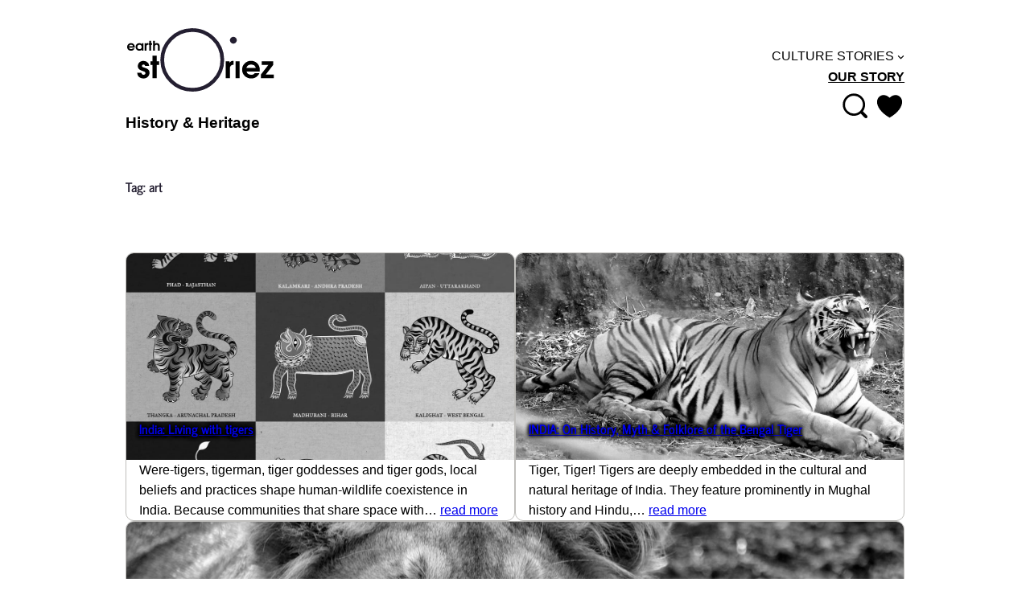

--- FILE ---
content_type: text/html; charset=UTF-8
request_url: https://earthstoriez.com/tag/folk-art
body_size: 27871
content:
<!DOCTYPE html><html lang="en-US"><head><meta charset="UTF-8" /><meta name="viewport" content="width=device-width, initial-scale=1" /><meta name="robots" content="noindex,noarchive,max-snippet:-1,max-image-preview:large,max-video-preview:-1" /><link rel="next" href="https://earthstoriez.com/tag/folk-art/page/2" /><meta name="description" content="Discover earthstoriez on folklore and art…" /><meta property="og:type" content="website" /><meta property="og:locale" content="en_US" /><meta property="og:site_name" content="earthstOriez" /><meta property="og:title" content="Tag: art" /><meta property="og:description" content="Discover earthstoriez on folklore and art…" /><meta property="og:url" content="https://earthstoriez.com/tag/folk-art" /><meta property="og:image" content="https://earthstoriez.com/wp-content/uploads/2022/11/logo-earthstoriez-small-extra.png" /><meta name="twitter:card" content="summary_large_image" /><meta name="twitter:site" content="@earthstoriez" /><meta name="twitter:title" content="Tag: art" /><meta name="twitter:description" content="Discover earthstoriez on folklore and art…" /><meta name="twitter:image" content="https://earthstoriez.com/wp-content/uploads/2022/11/logo-earthstoriez-small-extra.png" /><meta name="google-site-verification" content="Yb-XU3HQb9pbdvbCk2E0pawq_l_kCXVm6dGELoHMpq4" /><meta name="msvalidate.01" content="E7363D8D29F5A5F50AF4D73428B68962" /><meta name="yandex-verification" content="6741910093b1a3d1" /> <script type="application/ld+json">{"@context":"https://schema.org","@graph":[{"@type":"WebSite","@id":"https://earthstoriez.com/#/schema/WebSite","url":"https://earthstoriez.com/","name":"earthstOriez","alternateName":"Earthstoriez","description":"History & Heritage","inLanguage":"en-US","potentialAction":{"@type":"SearchAction","target":{"@type":"EntryPoint","urlTemplate":"https://earthstoriez.com/search/{search_term_string}"},"query-input":"required name=search_term_string"},"publisher":{"@type":"Organization","@id":"https://earthstoriez.com/#/schema/Organization","name":"Earthstoriez","url":"https://earthstoriez.com/","logo":{"@type":"ImageObject","url":"https://earthstoriez.com/wp-content/uploads/2023/10/logo.png","contentUrl":"https://earthstoriez.com/wp-content/uploads/2023/10/logo.png","width":250,"height":125,"contentSize":"5293"}}},{"@type":"CollectionPage","@id":"https://earthstoriez.com/tag/folk-art","url":"https://earthstoriez.com/tag/folk-art","name":"Tag: art","description":"Discover earthstoriez on folklore and art…","inLanguage":"en-US","isPartOf":{"@id":"https://earthstoriez.com/#/schema/WebSite"},"breadcrumb":{"@type":"BreadcrumbList","@id":"https://earthstoriez.com/#/schema/BreadcrumbList","itemListElement":[{"@type":"ListItem","position":1,"item":"https://earthstoriez.com/","name":"earthstOriez"},{"@type":"ListItem","position":2,"name":"Tag: art"}]}}]}</script> <title>Tag: art</title><style id='wp-img-auto-sizes-contain-inline-css'>img:is([sizes=auto i],[sizes^="auto," i]){contain-intrinsic-size:3000px 1500px}
/*# sourceURL=wp-img-auto-sizes-contain-inline-css */</style><style id='wp-block-site-tagline-inline-css'>.wp-block-site-tagline{box-sizing:border-box}
/*# sourceURL=https://earthstoriez.com/wp-includes/blocks/site-tagline/style.min.css */</style><style id='wp-block-group-inline-css'>.wp-block-group{box-sizing:border-box}:where(.wp-block-group.wp-block-group-is-layout-constrained){position:relative}
/*# sourceURL=https://earthstoriez.com/wp-includes/blocks/group/style.min.css */</style><style id='wp-block-navigation-link-inline-css'>.wp-block-navigation .wp-block-navigation-item__label{overflow-wrap:break-word}.wp-block-navigation .wp-block-navigation-item__description{display:none}.link-ui-tools{outline:1px solid #f0f0f0;padding:8px}.link-ui-block-inserter{padding-top:8px}.link-ui-block-inserter__back{margin-left:8px;text-transform:uppercase}
/*# sourceURL=https://earthstoriez.com/wp-includes/blocks/navigation-link/style.min.css */</style><style id='wp-block-navigation-inline-css'>.wp-block-navigation{position:relative}.wp-block-navigation ul{margin-bottom:0;margin-left:0;margin-top:0;padding-left:0}.wp-block-navigation ul,.wp-block-navigation ul li{list-style:none;padding:0}.wp-block-navigation .wp-block-navigation-item{align-items:center;background-color:inherit;display:flex;position:relative}.wp-block-navigation .wp-block-navigation-item .wp-block-navigation__submenu-container:empty{display:none}.wp-block-navigation .wp-block-navigation-item__content{display:block;z-index:1}.wp-block-navigation .wp-block-navigation-item__content.wp-block-navigation-item__content{color:inherit}.wp-block-navigation.has-text-decoration-underline .wp-block-navigation-item__content,.wp-block-navigation.has-text-decoration-underline .wp-block-navigation-item__content:active,.wp-block-navigation.has-text-decoration-underline .wp-block-navigation-item__content:focus{text-decoration:underline}.wp-block-navigation.has-text-decoration-line-through .wp-block-navigation-item__content,.wp-block-navigation.has-text-decoration-line-through .wp-block-navigation-item__content:active,.wp-block-navigation.has-text-decoration-line-through .wp-block-navigation-item__content:focus{text-decoration:line-through}.wp-block-navigation :where(a),.wp-block-navigation :where(a:active),.wp-block-navigation :where(a:focus){text-decoration:none}.wp-block-navigation .wp-block-navigation__submenu-icon{align-self:center;background-color:inherit;border:none;color:currentColor;display:inline-block;font-size:inherit;height:.6em;line-height:0;margin-left:.25em;padding:0;width:.6em}.wp-block-navigation .wp-block-navigation__submenu-icon svg{display:inline-block;stroke:currentColor;height:inherit;margin-top:.075em;width:inherit}.wp-block-navigation{--navigation-layout-justification-setting:flex-start;--navigation-layout-direction:row;--navigation-layout-wrap:wrap;--navigation-layout-justify:flex-start;--navigation-layout-align:center}.wp-block-navigation.is-vertical{--navigation-layout-direction:column;--navigation-layout-justify:initial;--navigation-layout-align:flex-start}.wp-block-navigation.no-wrap{--navigation-layout-wrap:nowrap}.wp-block-navigation.items-justified-center{--navigation-layout-justification-setting:center;--navigation-layout-justify:center}.wp-block-navigation.items-justified-center.is-vertical{--navigation-layout-align:center}.wp-block-navigation.items-justified-right{--navigation-layout-justification-setting:flex-end;--navigation-layout-justify:flex-end}.wp-block-navigation.items-justified-right.is-vertical{--navigation-layout-align:flex-end}.wp-block-navigation.items-justified-space-between{--navigation-layout-justification-setting:space-between;--navigation-layout-justify:space-between}.wp-block-navigation .has-child .wp-block-navigation__submenu-container{align-items:normal;background-color:inherit;color:inherit;display:flex;flex-direction:column;opacity:0;position:absolute;z-index:2}@media not (prefers-reduced-motion){.wp-block-navigation .has-child .wp-block-navigation__submenu-container{transition:opacity .1s linear}}.wp-block-navigation .has-child .wp-block-navigation__submenu-container{height:0;overflow:hidden;visibility:hidden;width:0}.wp-block-navigation .has-child .wp-block-navigation__submenu-container>.wp-block-navigation-item>.wp-block-navigation-item__content{display:flex;flex-grow:1;padding:.5em 1em}.wp-block-navigation .has-child .wp-block-navigation__submenu-container>.wp-block-navigation-item>.wp-block-navigation-item__content .wp-block-navigation__submenu-icon{margin-left:auto;margin-right:0}.wp-block-navigation .has-child .wp-block-navigation__submenu-container .wp-block-navigation-item__content{margin:0}.wp-block-navigation .has-child .wp-block-navigation__submenu-container{left:-1px;top:100%}@media (min-width:782px){.wp-block-navigation .has-child .wp-block-navigation__submenu-container .wp-block-navigation__submenu-container{left:100%;top:-1px}.wp-block-navigation .has-child .wp-block-navigation__submenu-container .wp-block-navigation__submenu-container:before{background:#0000;content:"";display:block;height:100%;position:absolute;right:100%;width:.5em}.wp-block-navigation .has-child .wp-block-navigation__submenu-container .wp-block-navigation__submenu-icon{margin-right:.25em}.wp-block-navigation .has-child .wp-block-navigation__submenu-container .wp-block-navigation__submenu-icon svg{transform:rotate(-90deg)}}.wp-block-navigation .has-child .wp-block-navigation-submenu__toggle[aria-expanded=true]~.wp-block-navigation__submenu-container,.wp-block-navigation .has-child:not(.open-on-click):hover>.wp-block-navigation__submenu-container,.wp-block-navigation .has-child:not(.open-on-click):not(.open-on-hover-click):focus-within>.wp-block-navigation__submenu-container{height:auto;min-width:200px;opacity:1;overflow:visible;visibility:visible;width:auto}.wp-block-navigation.has-background .has-child .wp-block-navigation__submenu-container{left:0;top:100%}@media (min-width:782px){.wp-block-navigation.has-background .has-child .wp-block-navigation__submenu-container .wp-block-navigation__submenu-container{left:100%;top:0}}.wp-block-navigation-submenu{display:flex;position:relative}.wp-block-navigation-submenu .wp-block-navigation__submenu-icon svg{stroke:currentColor}button.wp-block-navigation-item__content{background-color:initial;border:none;color:currentColor;font-family:inherit;font-size:inherit;font-style:inherit;font-weight:inherit;letter-spacing:inherit;line-height:inherit;text-align:left;text-transform:inherit}.wp-block-navigation-submenu__toggle{cursor:pointer}.wp-block-navigation-submenu__toggle[aria-expanded=true]+.wp-block-navigation__submenu-icon>svg,.wp-block-navigation-submenu__toggle[aria-expanded=true]>svg{transform:rotate(180deg)}.wp-block-navigation-item.open-on-click .wp-block-navigation-submenu__toggle{padding-left:0;padding-right:.85em}.wp-block-navigation-item.open-on-click .wp-block-navigation-submenu__toggle+.wp-block-navigation__submenu-icon{margin-left:-.6em;pointer-events:none}.wp-block-navigation-item.open-on-click button.wp-block-navigation-item__content:not(.wp-block-navigation-submenu__toggle){padding:0}.wp-block-navigation .wp-block-page-list,.wp-block-navigation__container,.wp-block-navigation__responsive-close,.wp-block-navigation__responsive-container,.wp-block-navigation__responsive-container-content,.wp-block-navigation__responsive-dialog{gap:inherit}:where(.wp-block-navigation.has-background .wp-block-navigation-item a:not(.wp-element-button)),:where(.wp-block-navigation.has-background .wp-block-navigation-submenu a:not(.wp-element-button)){padding:.5em 1em}:where(.wp-block-navigation .wp-block-navigation__submenu-container .wp-block-navigation-item a:not(.wp-element-button)),:where(.wp-block-navigation .wp-block-navigation__submenu-container .wp-block-navigation-submenu a:not(.wp-element-button)),:where(.wp-block-navigation .wp-block-navigation__submenu-container .wp-block-navigation-submenu button.wp-block-navigation-item__content),:where(.wp-block-navigation .wp-block-navigation__submenu-container .wp-block-pages-list__item button.wp-block-navigation-item__content){padding:.5em 1em}.wp-block-navigation.items-justified-right .wp-block-navigation__container .has-child .wp-block-navigation__submenu-container,.wp-block-navigation.items-justified-right .wp-block-page-list>.has-child .wp-block-navigation__submenu-container,.wp-block-navigation.items-justified-space-between .wp-block-page-list>.has-child:last-child .wp-block-navigation__submenu-container,.wp-block-navigation.items-justified-space-between>.wp-block-navigation__container>.has-child:last-child .wp-block-navigation__submenu-container{left:auto;right:0}.wp-block-navigation.items-justified-right .wp-block-navigation__container .has-child .wp-block-navigation__submenu-container .wp-block-navigation__submenu-container,.wp-block-navigation.items-justified-right .wp-block-page-list>.has-child .wp-block-navigation__submenu-container .wp-block-navigation__submenu-container,.wp-block-navigation.items-justified-space-between .wp-block-page-list>.has-child:last-child .wp-block-navigation__submenu-container .wp-block-navigation__submenu-container,.wp-block-navigation.items-justified-space-between>.wp-block-navigation__container>.has-child:last-child .wp-block-navigation__submenu-container .wp-block-navigation__submenu-container{left:-1px;right:-1px}@media (min-width:782px){.wp-block-navigation.items-justified-right .wp-block-navigation__container .has-child .wp-block-navigation__submenu-container .wp-block-navigation__submenu-container,.wp-block-navigation.items-justified-right .wp-block-page-list>.has-child .wp-block-navigation__submenu-container .wp-block-navigation__submenu-container,.wp-block-navigation.items-justified-space-between .wp-block-page-list>.has-child:last-child .wp-block-navigation__submenu-container .wp-block-navigation__submenu-container,.wp-block-navigation.items-justified-space-between>.wp-block-navigation__container>.has-child:last-child .wp-block-navigation__submenu-container .wp-block-navigation__submenu-container{left:auto;right:100%}}.wp-block-navigation:not(.has-background) .wp-block-navigation__submenu-container{background-color:#fff;border:1px solid #00000026}.wp-block-navigation.has-background .wp-block-navigation__submenu-container{background-color:inherit}.wp-block-navigation:not(.has-text-color) .wp-block-navigation__submenu-container{color:#000}.wp-block-navigation__container{align-items:var(--navigation-layout-align,initial);display:flex;flex-direction:var(--navigation-layout-direction,initial);flex-wrap:var(--navigation-layout-wrap,wrap);justify-content:var(--navigation-layout-justify,initial);list-style:none;margin:0;padding-left:0}.wp-block-navigation__container .is-responsive{display:none}.wp-block-navigation__container:only-child,.wp-block-page-list:only-child{flex-grow:1}@keyframes overlay-menu__fade-in-animation{0%{opacity:0;transform:translateY(.5em)}to{opacity:1;transform:translateY(0)}}.wp-block-navigation__responsive-container{bottom:0;display:none;left:0;position:fixed;right:0;top:0}.wp-block-navigation__responsive-container :where(.wp-block-navigation-item a){color:inherit}.wp-block-navigation__responsive-container .wp-block-navigation__responsive-container-content{align-items:var(--navigation-layout-align,initial);display:flex;flex-direction:var(--navigation-layout-direction,initial);flex-wrap:var(--navigation-layout-wrap,wrap);justify-content:var(--navigation-layout-justify,initial)}.wp-block-navigation__responsive-container:not(.is-menu-open.is-menu-open){background-color:inherit!important;color:inherit!important}.wp-block-navigation__responsive-container.is-menu-open{background-color:inherit;display:flex;flex-direction:column}@media not (prefers-reduced-motion){.wp-block-navigation__responsive-container.is-menu-open{animation:overlay-menu__fade-in-animation .1s ease-out;animation-fill-mode:forwards}}.wp-block-navigation__responsive-container.is-menu-open{overflow:auto;padding:clamp(1rem,var(--wp--style--root--padding-top),20rem) clamp(1rem,var(--wp--style--root--padding-right),20rem) clamp(1rem,var(--wp--style--root--padding-bottom),20rem) clamp(1rem,var(--wp--style--root--padding-left),20rem);z-index:100000}.wp-block-navigation__responsive-container.is-menu-open .wp-block-navigation__responsive-container-content{align-items:var(--navigation-layout-justification-setting,inherit);display:flex;flex-direction:column;flex-wrap:nowrap;overflow:visible;padding-top:calc(2rem + 24px)}.wp-block-navigation__responsive-container.is-menu-open .wp-block-navigation__responsive-container-content,.wp-block-navigation__responsive-container.is-menu-open .wp-block-navigation__responsive-container-content .wp-block-navigation__container,.wp-block-navigation__responsive-container.is-menu-open .wp-block-navigation__responsive-container-content .wp-block-page-list{justify-content:flex-start}.wp-block-navigation__responsive-container.is-menu-open .wp-block-navigation__responsive-container-content .wp-block-navigation__submenu-icon{display:none}.wp-block-navigation__responsive-container.is-menu-open .wp-block-navigation__responsive-container-content .has-child .wp-block-navigation__submenu-container{border:none;height:auto;min-width:200px;opacity:1;overflow:initial;padding-left:2rem;padding-right:2rem;position:static;visibility:visible;width:auto}.wp-block-navigation__responsive-container.is-menu-open .wp-block-navigation__responsive-container-content .wp-block-navigation__container,.wp-block-navigation__responsive-container.is-menu-open .wp-block-navigation__responsive-container-content .wp-block-navigation__submenu-container{gap:inherit}.wp-block-navigation__responsive-container.is-menu-open .wp-block-navigation__responsive-container-content .wp-block-navigation__submenu-container{padding-top:var(--wp--style--block-gap,2em)}.wp-block-navigation__responsive-container.is-menu-open .wp-block-navigation__responsive-container-content .wp-block-navigation-item__content{padding:0}.wp-block-navigation__responsive-container.is-menu-open .wp-block-navigation__responsive-container-content .wp-block-navigation-item,.wp-block-navigation__responsive-container.is-menu-open .wp-block-navigation__responsive-container-content .wp-block-navigation__container,.wp-block-navigation__responsive-container.is-menu-open .wp-block-navigation__responsive-container-content .wp-block-page-list{align-items:var(--navigation-layout-justification-setting,initial);display:flex;flex-direction:column}.wp-block-navigation__responsive-container.is-menu-open .wp-block-navigation-item,.wp-block-navigation__responsive-container.is-menu-open .wp-block-navigation-item .wp-block-navigation__submenu-container,.wp-block-navigation__responsive-container.is-menu-open .wp-block-navigation__container,.wp-block-navigation__responsive-container.is-menu-open .wp-block-page-list{background:#0000!important;color:inherit!important}.wp-block-navigation__responsive-container.is-menu-open .wp-block-navigation__submenu-container.wp-block-navigation__submenu-container.wp-block-navigation__submenu-container.wp-block-navigation__submenu-container{left:auto;right:auto}@media (min-width:600px){.wp-block-navigation__responsive-container:not(.hidden-by-default):not(.is-menu-open){background-color:inherit;display:block;position:relative;width:100%;z-index:auto}.wp-block-navigation__responsive-container:not(.hidden-by-default):not(.is-menu-open) .wp-block-navigation__responsive-container-close{display:none}.wp-block-navigation__responsive-container.is-menu-open .wp-block-navigation__submenu-container.wp-block-navigation__submenu-container.wp-block-navigation__submenu-container.wp-block-navigation__submenu-container{left:0}}.wp-block-navigation:not(.has-background) .wp-block-navigation__responsive-container.is-menu-open{background-color:#fff}.wp-block-navigation:not(.has-text-color) .wp-block-navigation__responsive-container.is-menu-open{color:#000}.wp-block-navigation__toggle_button_label{font-size:1rem;font-weight:700}.wp-block-navigation__responsive-container-close,.wp-block-navigation__responsive-container-open{background:#0000;border:none;color:currentColor;cursor:pointer;margin:0;padding:0;text-transform:inherit;vertical-align:middle}.wp-block-navigation__responsive-container-close svg,.wp-block-navigation__responsive-container-open svg{fill:currentColor;display:block;height:24px;pointer-events:none;width:24px}.wp-block-navigation__responsive-container-open{display:flex}.wp-block-navigation__responsive-container-open.wp-block-navigation__responsive-container-open.wp-block-navigation__responsive-container-open{font-family:inherit;font-size:inherit;font-weight:inherit}@media (min-width:600px){.wp-block-navigation__responsive-container-open:not(.always-shown){display:none}}.wp-block-navigation__responsive-container-close{position:absolute;right:0;top:0;z-index:2}.wp-block-navigation__responsive-container-close.wp-block-navigation__responsive-container-close.wp-block-navigation__responsive-container-close{font-family:inherit;font-size:inherit;font-weight:inherit}.wp-block-navigation__responsive-close{width:100%}.has-modal-open .wp-block-navigation__responsive-close{margin-left:auto;margin-right:auto;max-width:var(--wp--style--global--wide-size,100%)}.wp-block-navigation__responsive-close:focus{outline:none}.is-menu-open .wp-block-navigation__responsive-close,.is-menu-open .wp-block-navigation__responsive-container-content,.is-menu-open .wp-block-navigation__responsive-dialog{box-sizing:border-box}.wp-block-navigation__responsive-dialog{position:relative}.has-modal-open .admin-bar .is-menu-open .wp-block-navigation__responsive-dialog{margin-top:46px}@media (min-width:782px){.has-modal-open .admin-bar .is-menu-open .wp-block-navigation__responsive-dialog{margin-top:32px}}html.has-modal-open{overflow:hidden}
/*# sourceURL=https://earthstoriez.com/wp-includes/blocks/navigation/style.min.css */</style><style id='wp-block-search-inline-css'>.wp-block-search__button{margin-left:10px;word-break:normal}.wp-block-search__button.has-icon{line-height:0}.wp-block-search__button svg{height:1.25em;min-height:24px;min-width:24px;width:1.25em;fill:currentColor;vertical-align:text-bottom}:where(.wp-block-search__button){border:1px solid #ccc;padding:6px 10px}.wp-block-search__inside-wrapper{display:flex;flex:auto;flex-wrap:nowrap;max-width:100%}.wp-block-search__label{width:100%}.wp-block-search.wp-block-search__button-only .wp-block-search__button{box-sizing:border-box;display:flex;flex-shrink:0;justify-content:center;margin-left:0;max-width:100%}.wp-block-search.wp-block-search__button-only .wp-block-search__inside-wrapper{min-width:0!important;transition-property:width}.wp-block-search.wp-block-search__button-only .wp-block-search__input{flex-basis:100%;transition-duration:.3s}.wp-block-search.wp-block-search__button-only.wp-block-search__searchfield-hidden,.wp-block-search.wp-block-search__button-only.wp-block-search__searchfield-hidden .wp-block-search__inside-wrapper{overflow:hidden}.wp-block-search.wp-block-search__button-only.wp-block-search__searchfield-hidden .wp-block-search__input{border-left-width:0!important;border-right-width:0!important;flex-basis:0;flex-grow:0;margin:0;min-width:0!important;padding-left:0!important;padding-right:0!important;width:0!important}:where(.wp-block-search__input){appearance:none;border:1px solid #949494;flex-grow:1;font-family:inherit;font-size:inherit;font-style:inherit;font-weight:inherit;letter-spacing:inherit;line-height:inherit;margin-left:0;margin-right:0;min-width:3rem;padding:8px;text-decoration:unset!important;text-transform:inherit}:where(.wp-block-search__button-inside .wp-block-search__inside-wrapper){background-color:#fff;border:1px solid #949494;box-sizing:border-box;padding:4px}:where(.wp-block-search__button-inside .wp-block-search__inside-wrapper) .wp-block-search__input{border:none;border-radius:0;padding:0 4px}:where(.wp-block-search__button-inside .wp-block-search__inside-wrapper) .wp-block-search__input:focus{outline:none}:where(.wp-block-search__button-inside .wp-block-search__inside-wrapper) :where(.wp-block-search__button){padding:4px 8px}.wp-block-search.aligncenter .wp-block-search__inside-wrapper{margin:auto}.wp-block[data-align=right] .wp-block-search.wp-block-search__button-only .wp-block-search__inside-wrapper{float:right}
/*# sourceURL=https://earthstoriez.com/wp-includes/blocks/search/style.min.css */</style><style id='wp-block-spacer-inline-css'>.wp-block-spacer{clear:both}
/*# sourceURL=https://earthstoriez.com/wp-includes/blocks/spacer/style.min.css */</style><style id='wp-block-columns-inline-css'>.wp-block-columns{box-sizing:border-box;display:flex;flex-wrap:wrap!important}@media (min-width:782px){.wp-block-columns{flex-wrap:nowrap!important}}.wp-block-columns{align-items:normal!important}.wp-block-columns.are-vertically-aligned-top{align-items:flex-start}.wp-block-columns.are-vertically-aligned-center{align-items:center}.wp-block-columns.are-vertically-aligned-bottom{align-items:flex-end}@media (max-width:781px){.wp-block-columns:not(.is-not-stacked-on-mobile)>.wp-block-column{flex-basis:100%!important}}@media (min-width:782px){.wp-block-columns:not(.is-not-stacked-on-mobile)>.wp-block-column{flex-basis:0;flex-grow:1}.wp-block-columns:not(.is-not-stacked-on-mobile)>.wp-block-column[style*=flex-basis]{flex-grow:0}}.wp-block-columns.is-not-stacked-on-mobile{flex-wrap:nowrap!important}.wp-block-columns.is-not-stacked-on-mobile>.wp-block-column{flex-basis:0;flex-grow:1}.wp-block-columns.is-not-stacked-on-mobile>.wp-block-column[style*=flex-basis]{flex-grow:0}:where(.wp-block-columns){margin-bottom:1.75em}:where(.wp-block-columns.has-background){padding:1.25em 2.375em}.wp-block-column{flex-grow:1;min-width:0;overflow-wrap:break-word;word-break:break-word}.wp-block-column.is-vertically-aligned-top{align-self:flex-start}.wp-block-column.is-vertically-aligned-center{align-self:center}.wp-block-column.is-vertically-aligned-bottom{align-self:flex-end}.wp-block-column.is-vertically-aligned-stretch{align-self:stretch}.wp-block-column.is-vertically-aligned-bottom,.wp-block-column.is-vertically-aligned-center,.wp-block-column.is-vertically-aligned-top{width:100%}
/*# sourceURL=https://earthstoriez.com/wp-includes/blocks/columns/style.min.css */</style><style id='wp-block-query-title-inline-css'>.wp-block-query-title{box-sizing:border-box}
/*# sourceURL=https://earthstoriez.com/wp-includes/blocks/query-title/style.min.css */</style><style id='wp-block-post-title-inline-css'>.wp-block-post-title{box-sizing:border-box;word-break:break-word}.wp-block-post-title :where(a){display:inline-block;font-family:inherit;font-size:inherit;font-style:inherit;font-weight:inherit;letter-spacing:inherit;line-height:inherit;text-decoration:inherit}
/*# sourceURL=https://earthstoriez.com/wp-includes/blocks/post-title/style.min.css */</style><link rel='stylesheet' id='wp-block-cover-css' href='https://earthstoriez.com/wp-includes/blocks/cover/style.min.css' media='all' /><style id='wp-block-cover-inline-css'>.wp-block-cover.is-style-full-link a:after {
            display:block;
            position:absolute;
            left:0;
            top:0;
            width:100%;
            height:100%;
            content:"";
        }
/*# sourceURL=wp-block-cover-inline-css */</style><style id='wp-block-post-excerpt-inline-css'>:where(.wp-block-post-excerpt){box-sizing:border-box;margin-bottom:var(--wp--style--block-gap);margin-top:var(--wp--style--block-gap)}.wp-block-post-excerpt__excerpt{margin-bottom:0;margin-top:0}.wp-block-post-excerpt__more-text{margin-bottom:0;margin-top:var(--wp--style--block-gap)}.wp-block-post-excerpt__more-link{display:inline-block}
/*# sourceURL=https://earthstoriez.com/wp-includes/blocks/post-excerpt/style.min.css */</style><style id='wp-block-heading-inline-css'>h1:where(.wp-block-heading).has-background,h2:where(.wp-block-heading).has-background,h3:where(.wp-block-heading).has-background,h4:where(.wp-block-heading).has-background,h5:where(.wp-block-heading).has-background,h6:where(.wp-block-heading).has-background{padding:1.25em 2.375em}h1.has-text-align-left[style*=writing-mode]:where([style*=vertical-lr]),h1.has-text-align-right[style*=writing-mode]:where([style*=vertical-rl]),h2.has-text-align-left[style*=writing-mode]:where([style*=vertical-lr]),h2.has-text-align-right[style*=writing-mode]:where([style*=vertical-rl]),h3.has-text-align-left[style*=writing-mode]:where([style*=vertical-lr]),h3.has-text-align-right[style*=writing-mode]:where([style*=vertical-rl]),h4.has-text-align-left[style*=writing-mode]:where([style*=vertical-lr]),h4.has-text-align-right[style*=writing-mode]:where([style*=vertical-rl]),h5.has-text-align-left[style*=writing-mode]:where([style*=vertical-lr]),h5.has-text-align-right[style*=writing-mode]:where([style*=vertical-rl]),h6.has-text-align-left[style*=writing-mode]:where([style*=vertical-lr]),h6.has-text-align-right[style*=writing-mode]:where([style*=vertical-rl]){rotate:180deg}
/*# sourceURL=https://earthstoriez.com/wp-includes/blocks/heading/style.min.css */</style><style id='wp-block-paragraph-inline-css'>.is-small-text{font-size:.875em}.is-regular-text{font-size:1em}.is-large-text{font-size:2.25em}.is-larger-text{font-size:3em}.has-drop-cap:not(:focus):first-letter{float:left;font-size:8.4em;font-style:normal;font-weight:100;line-height:.68;margin:.05em .1em 0 0;text-transform:uppercase}body.rtl .has-drop-cap:not(:focus):first-letter{float:none;margin-left:.1em}p.has-drop-cap.has-background{overflow:hidden}:root :where(p.has-background){padding:1.25em 2.375em}:where(p.has-text-color:not(.has-link-color)) a{color:inherit}p.has-text-align-left[style*="writing-mode:vertical-lr"],p.has-text-align-right[style*="writing-mode:vertical-rl"]{rotate:180deg}
/*# sourceURL=https://earthstoriez.com/wp-includes/blocks/paragraph/style.min.css */</style><style id='wp-block-media-text-inline-css'>.wp-block-media-text{box-sizing:border-box;
  /*!rtl:begin:ignore*/direction:ltr;
  /*!rtl:end:ignore*/display:grid;grid-template-columns:50% 1fr;grid-template-rows:auto}.wp-block-media-text.has-media-on-the-right{grid-template-columns:1fr 50%}.wp-block-media-text.is-vertically-aligned-top>.wp-block-media-text__content,.wp-block-media-text.is-vertically-aligned-top>.wp-block-media-text__media{align-self:start}.wp-block-media-text.is-vertically-aligned-center>.wp-block-media-text__content,.wp-block-media-text.is-vertically-aligned-center>.wp-block-media-text__media,.wp-block-media-text>.wp-block-media-text__content,.wp-block-media-text>.wp-block-media-text__media{align-self:center}.wp-block-media-text.is-vertically-aligned-bottom>.wp-block-media-text__content,.wp-block-media-text.is-vertically-aligned-bottom>.wp-block-media-text__media{align-self:end}.wp-block-media-text>.wp-block-media-text__media{
  /*!rtl:begin:ignore*/grid-column:1;grid-row:1;
  /*!rtl:end:ignore*/margin:0}.wp-block-media-text>.wp-block-media-text__content{direction:ltr;
  /*!rtl:begin:ignore*/grid-column:2;grid-row:1;
  /*!rtl:end:ignore*/padding:0 8%;word-break:break-word}.wp-block-media-text.has-media-on-the-right>.wp-block-media-text__media{
  /*!rtl:begin:ignore*/grid-column:2;grid-row:1
  /*!rtl:end:ignore*/}.wp-block-media-text.has-media-on-the-right>.wp-block-media-text__content{
  /*!rtl:begin:ignore*/grid-column:1;grid-row:1
  /*!rtl:end:ignore*/}.wp-block-media-text__media a{display:block}.wp-block-media-text__media img,.wp-block-media-text__media video{height:auto;max-width:unset;vertical-align:middle;width:100%}.wp-block-media-text.is-image-fill>.wp-block-media-text__media{background-size:cover;height:100%;min-height:250px}.wp-block-media-text.is-image-fill>.wp-block-media-text__media>a{display:block;height:100%}.wp-block-media-text.is-image-fill>.wp-block-media-text__media img{height:1px;margin:-1px;overflow:hidden;padding:0;position:absolute;width:1px;clip:rect(0,0,0,0);border:0}.wp-block-media-text.is-image-fill-element>.wp-block-media-text__media{height:100%;min-height:250px}.wp-block-media-text.is-image-fill-element>.wp-block-media-text__media>a{display:block;height:100%}.wp-block-media-text.is-image-fill-element>.wp-block-media-text__media img{height:100%;object-fit:cover;width:100%}@media (max-width:600px){.wp-block-media-text.is-stacked-on-mobile{grid-template-columns:100%!important}.wp-block-media-text.is-stacked-on-mobile>.wp-block-media-text__media{grid-column:1;grid-row:1}.wp-block-media-text.is-stacked-on-mobile>.wp-block-media-text__content{grid-column:1;grid-row:2}}
/*# sourceURL=https://earthstoriez.com/wp-includes/blocks/media-text/style.min.css */</style><style id='wp-block-quote-inline-css'>.wp-block-quote{box-sizing:border-box;overflow-wrap:break-word}.wp-block-quote.is-large:where(:not(.is-style-plain)),.wp-block-quote.is-style-large:where(:not(.is-style-plain)){margin-bottom:1em;padding:0 1em}.wp-block-quote.is-large:where(:not(.is-style-plain)) p,.wp-block-quote.is-style-large:where(:not(.is-style-plain)) p{font-size:1.5em;font-style:italic;line-height:1.6}.wp-block-quote.is-large:where(:not(.is-style-plain)) cite,.wp-block-quote.is-large:where(:not(.is-style-plain)) footer,.wp-block-quote.is-style-large:where(:not(.is-style-plain)) cite,.wp-block-quote.is-style-large:where(:not(.is-style-plain)) footer{font-size:1.125em;text-align:right}.wp-block-quote>cite{display:block}
/*# sourceURL=https://earthstoriez.com/wp-includes/blocks/quote/style.min.css */</style><style id='wp-block-verse-inline-css'>pre.wp-block-verse{overflow:auto;white-space:pre-wrap}:where(pre.wp-block-verse){font-family:inherit}
/*# sourceURL=https://earthstoriez.com/wp-includes/blocks/verse/style.min.css */</style><style id='wp-block-post-template-inline-css'>.wp-block-post-template{box-sizing:border-box;list-style:none;margin-bottom:0;margin-top:0;max-width:100%;padding:0}.wp-block-post-template.is-flex-container{display:flex;flex-direction:row;flex-wrap:wrap;gap:1.25em}.wp-block-post-template.is-flex-container>li{margin:0;width:100%}@media (min-width:600px){.wp-block-post-template.is-flex-container.is-flex-container.columns-2>li{width:calc(50% - .625em)}.wp-block-post-template.is-flex-container.is-flex-container.columns-3>li{width:calc(33.33333% - .83333em)}.wp-block-post-template.is-flex-container.is-flex-container.columns-4>li{width:calc(25% - .9375em)}.wp-block-post-template.is-flex-container.is-flex-container.columns-5>li{width:calc(20% - 1em)}.wp-block-post-template.is-flex-container.is-flex-container.columns-6>li{width:calc(16.66667% - 1.04167em)}}@media (max-width:600px){.wp-block-post-template-is-layout-grid.wp-block-post-template-is-layout-grid.wp-block-post-template-is-layout-grid.wp-block-post-template-is-layout-grid{grid-template-columns:1fr}}.wp-block-post-template-is-layout-constrained>li>.alignright,.wp-block-post-template-is-layout-flow>li>.alignright{float:right;margin-inline-end:0;margin-inline-start:2em}.wp-block-post-template-is-layout-constrained>li>.alignleft,.wp-block-post-template-is-layout-flow>li>.alignleft{float:left;margin-inline-end:2em;margin-inline-start:0}.wp-block-post-template-is-layout-constrained>li>.aligncenter,.wp-block-post-template-is-layout-flow>li>.aligncenter{margin-inline-end:auto;margin-inline-start:auto}
/*# sourceURL=https://earthstoriez.com/wp-includes/blocks/post-template/style.min.css */</style><style id='wp-block-query-pagination-inline-css'>.wp-block-query-pagination.is-content-justification-space-between>.wp-block-query-pagination-next:last-of-type{margin-inline-start:auto}.wp-block-query-pagination.is-content-justification-space-between>.wp-block-query-pagination-previous:first-child{margin-inline-end:auto}.wp-block-query-pagination .wp-block-query-pagination-previous-arrow{display:inline-block;margin-right:1ch}.wp-block-query-pagination .wp-block-query-pagination-previous-arrow:not(.is-arrow-chevron){transform:scaleX(1)}.wp-block-query-pagination .wp-block-query-pagination-next-arrow{display:inline-block;margin-left:1ch}.wp-block-query-pagination .wp-block-query-pagination-next-arrow:not(.is-arrow-chevron){transform:scaleX(1)}.wp-block-query-pagination.aligncenter{justify-content:center}
/*# sourceURL=https://earthstoriez.com/wp-includes/blocks/query-pagination/style.min.css */</style><style id='wp-interactivity-router-animations-inline-css'>.wp-interactivity-router-loading-bar {
				position: fixed;
				top: 0;
				left: 0;
				margin: 0;
				padding: 0;
				width: 100vw;
				max-width: 100vw !important;
				height: 4px;
				background-color: #000;
				opacity: 0
			}
			.wp-interactivity-router-loading-bar.start-animation {
				animation: wp-interactivity-router-loading-bar-start-animation 30s cubic-bezier(0.03, 0.5, 0, 1) forwards
			}
			.wp-interactivity-router-loading-bar.finish-animation {
				animation: wp-interactivity-router-loading-bar-finish-animation 300ms ease-in
			}
			@keyframes wp-interactivity-router-loading-bar-start-animation {
				0% { transform: scaleX(0); transform-origin: 0 0; opacity: 1 }
				100% { transform: scaleX(1); transform-origin: 0 0; opacity: 1 }
			}
			@keyframes wp-interactivity-router-loading-bar-finish-animation {
				0% { opacity: 1 }
				50% { opacity: 1 }
				100% { opacity: 0 }
			}
/*# sourceURL=wp-interactivity-router-animations-inline-css */</style><style id='wp-block-library-inline-css'>:root{--wp-block-synced-color:#7a00df;--wp-block-synced-color--rgb:122,0,223;--wp-bound-block-color:var(--wp-block-synced-color);--wp-editor-canvas-background:#ddd;--wp-admin-theme-color:#007cba;--wp-admin-theme-color--rgb:0,124,186;--wp-admin-theme-color-darker-10:#006ba1;--wp-admin-theme-color-darker-10--rgb:0,107,160.5;--wp-admin-theme-color-darker-20:#005a87;--wp-admin-theme-color-darker-20--rgb:0,90,135;--wp-admin-border-width-focus:2px}@media (min-resolution:192dpi){:root{--wp-admin-border-width-focus:1.5px}}.wp-element-button{cursor:pointer}:root .has-very-light-gray-background-color{background-color:#eee}:root .has-very-dark-gray-background-color{background-color:#313131}:root .has-very-light-gray-color{color:#eee}:root .has-very-dark-gray-color{color:#313131}:root .has-vivid-green-cyan-to-vivid-cyan-blue-gradient-background{background:linear-gradient(135deg,#00d084,#0693e3)}:root .has-purple-crush-gradient-background{background:linear-gradient(135deg,#34e2e4,#4721fb 50%,#ab1dfe)}:root .has-hazy-dawn-gradient-background{background:linear-gradient(135deg,#faaca8,#dad0ec)}:root .has-subdued-olive-gradient-background{background:linear-gradient(135deg,#fafae1,#67a671)}:root .has-atomic-cream-gradient-background{background:linear-gradient(135deg,#fdd79a,#004a59)}:root .has-nightshade-gradient-background{background:linear-gradient(135deg,#330968,#31cdcf)}:root .has-midnight-gradient-background{background:linear-gradient(135deg,#020381,#2874fc)}:root{--wp--preset--font-size--normal:16px;--wp--preset--font-size--huge:42px}.has-regular-font-size{font-size:1em}.has-larger-font-size{font-size:2.625em}.has-normal-font-size{font-size:var(--wp--preset--font-size--normal)}.has-huge-font-size{font-size:var(--wp--preset--font-size--huge)}.has-text-align-center{text-align:center}.has-text-align-left{text-align:left}.has-text-align-right{text-align:right}.has-fit-text{white-space:nowrap!important}#end-resizable-editor-section{display:none}.aligncenter{clear:both}.items-justified-left{justify-content:flex-start}.items-justified-center{justify-content:center}.items-justified-right{justify-content:flex-end}.items-justified-space-between{justify-content:space-between}.screen-reader-text{border:0;clip-path:inset(50%);height:1px;margin:-1px;overflow:hidden;padding:0;position:absolute;width:1px;word-wrap:normal!important}.screen-reader-text:focus{background-color:#ddd;clip-path:none;color:#444;display:block;font-size:1em;height:auto;left:5px;line-height:normal;padding:15px 23px 14px;text-decoration:none;top:5px;width:auto;z-index:100000}html :where(.has-border-color){border-style:solid}html :where([style*=border-top-color]){border-top-style:solid}html :where([style*=border-right-color]){border-right-style:solid}html :where([style*=border-bottom-color]){border-bottom-style:solid}html :where([style*=border-left-color]){border-left-style:solid}html :where([style*=border-width]){border-style:solid}html :where([style*=border-top-width]){border-top-style:solid}html :where([style*=border-right-width]){border-right-style:solid}html :where([style*=border-bottom-width]){border-bottom-style:solid}html :where([style*=border-left-width]){border-left-style:solid}html :where(img[class*=wp-image-]){height:auto;max-width:100%}:where(figure){margin:0 0 1em}html :where(.is-position-sticky){--wp-admin--admin-bar--position-offset:var(--wp-admin--admin-bar--height,0px)}@media screen and (max-width:600px){html :where(.is-position-sticky){--wp-admin--admin-bar--position-offset:0px}}
/*# sourceURL=/wp-includes/css/dist/block-library/common.min.css */</style><style id='global-styles-inline-css'>:root{--wp--preset--aspect-ratio--square: 1;--wp--preset--aspect-ratio--4-3: 4/3;--wp--preset--aspect-ratio--3-4: 3/4;--wp--preset--aspect-ratio--3-2: 3/2;--wp--preset--aspect-ratio--2-3: 2/3;--wp--preset--aspect-ratio--16-9: 16/9;--wp--preset--aspect-ratio--9-16: 9/16;--wp--preset--color--base: #ffffff;--wp--preset--color--contrast: #000000;--wp--preset--color--primary: #77767b;--wp--preset--color--secondary: #c0bfbc;--wp--preset--color--tertiary: #241f31;--wp--preset--font-size--small: clamp(0.9375rem, 0.8584rem + 0.3956vw, 1.3331rem);--wp--preset--font-size--medium: clamp(1rem, 0.6383rem + 1.3617vi, 2rem);--wp--preset--font-size--large: clamp(1.067rem, 0.6811rem + 1.4529vi, 2.134rem);--wp--preset--font-size--x-large: clamp(1.1385rem, 0.7267rem + 1.5503vi, 2.277rem);--wp--preset--font-size--caption: clamp(0.7023rem, 0.586rem + 0.438vi, 1.024rem);--wp--preset--font-size--h-1: clamp(1.802rem, 1.4534rem + 1.3126vi, 2.766rem);--wp--preset--font-size--h-2: clamp(1.6018rem, 1.2435rem + 1.3488vi, 2.5923rem);--wp--preset--font-size--h-3: clamp(1.4238rem, 1.0601rem + 1.3695vi, 2.4295rem);--wp--preset--font-size--h-4: clamp(1.2656rem, 0.8998rem + 1.3772vi, 2.277rem);--wp--preset--font-size--h-5: clamp(1.125rem, 0.76rem + 1.374vi, 2.134rem);--wp--preset--font-size--h-6: clamp(1rem, 0.6383rem + 1.3617vi, 2rem);--wp--preset--font-family--text: -apple-system,BlinkMacSystemFont,"Segoe UI",Roboto,Oxygen-Sans,Ubuntu,Cantarell,"Helvetica Neue",sans-serif;--wp--preset--font-family--heading: News Cycle Bold;--wp--preset--font-family--cc-symbols: CCSymbols;--wp--preset--spacing--20: clamp(0.25rem, calc(-2.27rem + 14.39vw), 15.00rem);--wp--preset--spacing--30: clamp(1.5rem, 5vw, 2rem);--wp--preset--spacing--40: clamp(1.8rem, 1.8rem + ((1vw - 0.48rem) * 2.885), 3rem);--wp--preset--spacing--50: clamp(2.5rem, 8vw, 4.5rem);--wp--preset--spacing--60: clamp(3.75rem, 10vw, 7rem);--wp--preset--spacing--70: clamp(5rem, 5.25rem + ((1vw - 0.48rem) * 9.096), 8rem);--wp--preset--spacing--80: clamp(7rem, 14vw, 11rem);--wp--preset--spacing--2: clamp(0.5rem, 0.3rem + 1vw, 1.5rem);--wp--preset--spacing--120: clamp(0rem, -2.5rem + 8.3333vw, 7.5rem);--wp--preset--shadow--natural: 6px 6px 9px rgba(0, 0, 0, 0.2);--wp--preset--shadow--deep: 12px 12px 50px rgba(0, 0, 0, 0.4);--wp--preset--shadow--sharp: 6px 6px 0px rgba(0, 0, 0, 0.2);--wp--preset--shadow--outlined: 6px 6px 0px -3px rgb(255, 255, 255), 6px 6px rgb(0, 0, 0);--wp--preset--shadow--crisp: 6px 6px 0px rgb(0, 0, 0);}:root { --wp--style--global--content-size: 1200px;--wp--style--global--wide-size: 1440px; }:where(body) { margin: 0; }.wp-site-blocks { padding-top: var(--wp--style--root--padding-top); padding-bottom: var(--wp--style--root--padding-bottom); }.has-global-padding { padding-right: var(--wp--style--root--padding-right); padding-left: var(--wp--style--root--padding-left); }.has-global-padding > .alignfull { margin-right: calc(var(--wp--style--root--padding-right) * -1); margin-left: calc(var(--wp--style--root--padding-left) * -1); }.has-global-padding :where(:not(.alignfull.is-layout-flow) > .has-global-padding:not(.wp-block-block, .alignfull)) { padding-right: 0; padding-left: 0; }.has-global-padding :where(:not(.alignfull.is-layout-flow) > .has-global-padding:not(.wp-block-block, .alignfull)) > .alignfull { margin-left: 0; margin-right: 0; }.wp-site-blocks > .alignleft { float: left; margin-right: 2em; }.wp-site-blocks > .alignright { float: right; margin-left: 2em; }.wp-site-blocks > .aligncenter { justify-content: center; margin-left: auto; margin-right: auto; }:where(.wp-site-blocks) > * { margin-block-start: clamp(1rem, 0.9rem + 0.5vw, 1.5rem); margin-block-end: 0; }:where(.wp-site-blocks) > :first-child { margin-block-start: 0; }:where(.wp-site-blocks) > :last-child { margin-block-end: 0; }:root { --wp--style--block-gap: clamp(1rem, 0.9rem + 0.5vw, 1.5rem); }:root :where(.is-layout-flow) > :first-child{margin-block-start: 0;}:root :where(.is-layout-flow) > :last-child{margin-block-end: 0;}:root :where(.is-layout-flow) > *{margin-block-start: clamp(1rem, 0.9rem + 0.5vw, 1.5rem);margin-block-end: 0;}:root :where(.is-layout-constrained) > :first-child{margin-block-start: 0;}:root :where(.is-layout-constrained) > :last-child{margin-block-end: 0;}:root :where(.is-layout-constrained) > *{margin-block-start: clamp(1rem, 0.9rem + 0.5vw, 1.5rem);margin-block-end: 0;}:root :where(.is-layout-flex){gap: clamp(1rem, 0.9rem + 0.5vw, 1.5rem);}:root :where(.is-layout-grid){gap: clamp(1rem, 0.9rem + 0.5vw, 1.5rem);}.is-layout-flow > .alignleft{float: left;margin-inline-start: 0;margin-inline-end: 2em;}.is-layout-flow > .alignright{float: right;margin-inline-start: 2em;margin-inline-end: 0;}.is-layout-flow > .aligncenter{margin-left: auto !important;margin-right: auto !important;}.is-layout-constrained > .alignleft{float: left;margin-inline-start: 0;margin-inline-end: 2em;}.is-layout-constrained > .alignright{float: right;margin-inline-start: 2em;margin-inline-end: 0;}.is-layout-constrained > .aligncenter{margin-left: auto !important;margin-right: auto !important;}.is-layout-constrained > :where(:not(.alignleft):not(.alignright):not(.alignfull)){max-width: var(--wp--style--global--content-size);margin-left: auto !important;margin-right: auto !important;}.is-layout-constrained > .alignwide{max-width: var(--wp--style--global--wide-size);}body .is-layout-flex{display: flex;}.is-layout-flex{flex-wrap: wrap;align-items: center;}.is-layout-flex > :is(*, div){margin: 0;}body .is-layout-grid{display: grid;}.is-layout-grid > :is(*, div){margin: 0;}body{background-color: var(--wp--preset--color--base);color: var(--wp--preset--color--contrast);font-family: var(--wp--preset--font-family--text);font-size: var(--wp--preset--font-size--medium);line-height: 1.6;--wp--style--root--padding-top: 0;--wp--style--root--padding-right: var(--wp--preset--spacing--20);--wp--style--root--padding-bottom: 0;--wp--style--root--padding-left: var(--wp--preset--spacing--20);}a:where(:not(.wp-element-button)){color: var(--wp--preset--color--contrast);text-decoration: underline;}:root :where(a:where(:not(.wp-element-button)):hover){color: var(--wp--preset--color--contrast);text-decoration: underline;}:root :where(a:where(:not(.wp-element-button)):focus){text-decoration: underline dashed;}:root :where(a:where(:not(.wp-element-button)):active){color: var(--wp--preset--color--contrast);text-decoration: none;}h1, h2, h3, h4, h5, h6{color: var(--wp--preset--color--tertiary);font-family: var(--wp--preset--font-family--heading);font-weight: 700;line-height: 1.4;padding-top: 0.5em;}h1{font-size: var(--wp--preset--font-size--h-1);line-height: 1.2;}h2{font-size: var(--wp--preset--font-size--h-2);line-height: 1.2;}h3{font-size: var(--wp--preset--font-size--h-3);}h4{font-size: var(--wp--preset--font-size--h-4);}h5{font-size: var(--wp--preset--font-size--h-5);font-weight: 500;text-transform: uppercase;}h6{font-size: var(--wp--preset--font-size--h-6);text-transform: uppercase;}:root :where(.wp-element-button, .wp-block-button__link){background-color: var(--wp--preset--color--secondary);border-radius: 0;border-width: 0;color: var(--wp--preset--color--contrast);font-family: inherit;font-size: inherit;font-style: inherit;font-weight: inherit;letter-spacing: inherit;line-height: inherit;padding-top: calc(0.667em + 2px);padding-right: calc(1.333em + 2px);padding-bottom: calc(0.667em + 2px);padding-left: calc(1.333em + 2px);text-decoration: none;text-transform: inherit;}:root :where(.wp-element-button:visited, .wp-block-button__link:visited){color: var(--wp--preset--color--contrast);}:root :where(.wp-element-button:hover, .wp-block-button__link:hover){background-color: var(--wp--preset--color--primary);color: var(--wp--preset--color--base);}:root :where(.wp-element-button:focus, .wp-block-button__link:focus){background-color: var(--wp--preset--color--primary);color: var(--wp--preset--color--base);}:root :where(.wp-element-button:active, .wp-block-button__link:active){background-color: var(--wp--preset--color--primary);color: var(--wp--preset--color--base);}:root :where(.wp-element-caption, .wp-block-audio figcaption, .wp-block-embed figcaption, .wp-block-gallery figcaption, .wp-block-image figcaption, .wp-block-table figcaption, .wp-block-video figcaption){color: var(--wp--preset--color--primary);font-size: var(--wp--preset--font-size--caption);}.has-base-color{color: var(--wp--preset--color--base) !important;}.has-contrast-color{color: var(--wp--preset--color--contrast) !important;}.has-primary-color{color: var(--wp--preset--color--primary) !important;}.has-secondary-color{color: var(--wp--preset--color--secondary) !important;}.has-tertiary-color{color: var(--wp--preset--color--tertiary) !important;}.has-base-background-color{background-color: var(--wp--preset--color--base) !important;}.has-contrast-background-color{background-color: var(--wp--preset--color--contrast) !important;}.has-primary-background-color{background-color: var(--wp--preset--color--primary) !important;}.has-secondary-background-color{background-color: var(--wp--preset--color--secondary) !important;}.has-tertiary-background-color{background-color: var(--wp--preset--color--tertiary) !important;}.has-base-border-color{border-color: var(--wp--preset--color--base) !important;}.has-contrast-border-color{border-color: var(--wp--preset--color--contrast) !important;}.has-primary-border-color{border-color: var(--wp--preset--color--primary) !important;}.has-secondary-border-color{border-color: var(--wp--preset--color--secondary) !important;}.has-tertiary-border-color{border-color: var(--wp--preset--color--tertiary) !important;}.has-small-font-size{font-size: var(--wp--preset--font-size--small) !important;}.has-medium-font-size{font-size: var(--wp--preset--font-size--medium) !important;}.has-large-font-size{font-size: var(--wp--preset--font-size--large) !important;}.has-x-large-font-size{font-size: var(--wp--preset--font-size--x-large) !important;}.has-caption-font-size{font-size: var(--wp--preset--font-size--caption) !important;}.has-h-1-font-size{font-size: var(--wp--preset--font-size--h-1) !important;}.has-h-2-font-size{font-size: var(--wp--preset--font-size--h-2) !important;}.has-h-3-font-size{font-size: var(--wp--preset--font-size--h-3) !important;}.has-h-4-font-size{font-size: var(--wp--preset--font-size--h-4) !important;}.has-h-5-font-size{font-size: var(--wp--preset--font-size--h-5) !important;}.has-h-6-font-size{font-size: var(--wp--preset--font-size--h-6) !important;}.has-text-font-family{font-family: var(--wp--preset--font-family--text) !important;}.has-heading-font-family{font-family: var(--wp--preset--font-family--heading) !important;}.has-cc-symbols-font-family{font-family: var(--wp--preset--font-family--cc-symbols) !important;}
:root :where(.wp-block-media-text img){border-radius: 20px;}
:root :where(.wp-block-navigation){font-family: var(--wp--preset--font-family--heading);font-size: var(--wp--preset--font-size--small);font-weight: 500;}:root :where(.wp-block-navigation img){border-radius: 20px;}
:root :where(.wp-block-navigation a:where(:not(.wp-element-button))){text-decoration: none;}
:root :where(.wp-block-navigation a:where(:not(.wp-element-button)):hover){text-decoration: underline;}
:root :where(.wp-block-navigation a:where(:not(.wp-element-button)):focus){text-decoration: underline dashed;}
:root :where(.wp-block-navigation a:where(:not(.wp-element-button)):active){text-decoration: none;}
:root :where(.wp-block-post-excerpt){font-size: clamp(1.125rem, 0.9894rem + 0.5106vi, 1.5rem);}
:root :where(.wp-block-post-title){color: var(--wp--preset--color--base);font-family: var(--wp--preset--font-family--heading);font-weight: 500;margin-top: 1.25rem;margin-bottom: 1.25rem;}
:root :where(.wp-block-post-title a:where(:not(.wp-element-button))){color: var(--wp--preset--color--base);text-decoration: none;}
:root :where(.wp-block-post-title a:where(:not(.wp-element-button)):hover){text-decoration: underline;}
:root :where(.wp-block-post-title a:where(:not(.wp-element-button)):focus){text-decoration: underline dashed;}
:root :where(.wp-block-post-title a:where(:not(.wp-element-button)):active){color: var(--wp--preset--color--secondary);text-decoration: none;}
:root :where(.wp-block-query h2){font-size: var(--wp--preset--font-size--h-2);}
:root :where(.wp-block-query-pagination){font-size: var(--wp--preset--font-size--small);font-weight: 400;}
:root :where(.wp-block-query-pagination a:where(:not(.wp-element-button))){text-decoration: none;}
:root :where(.wp-block-query-pagination a:where(:not(.wp-element-button)):hover){text-decoration: underline;}
:root :where(.wp-block-quote){border-width: 0px;color: var(--wp--preset--color--primary);font-family: var(--wp--preset--font-family--text);font-size: var(--wp--preset--font-size--x-large);margin-right: 0;margin-left: 0;padding-right: clamp(1.00rem, calc(-3.06rem + 15.05vw), 15.00rem);padding-left: clamp(1.00rem, calc(-3.06rem + 15.05vw), 15.00rem);}
:root :where(.wp-block-quote cite){font-size: var(--wp--preset--font-size--small);font-style: normal;}
:root :where(.wp-block-search .wp-block-search__label, .wp-block-search .wp-block-search__input, .wp-block-search .wp-block-search__button){font-size: var(--wp--preset--font-size--medium);}
:root :where(.wp-block-site-tagline){font-family: var(--wp--preset--font-family--heading);font-weight: 700;}
/*# sourceURL=global-styles-inline-css */</style><style id='core-block-supports-inline-css'>.wp-elements-206fe43f9ecafed1485e7b41836cd026 a:where(:not(.wp-element-button)){color:var(--wp--preset--color--contrast);}.wp-container-core-group-is-layout-71971e07{gap:0;flex-direction:column;align-items:flex-start;justify-content:center;}.wp-container-core-navigation-is-layout-87cad8fb{gap:0;flex-direction:column;align-items:flex-end;}.wp-container-content-9760934e{flex-basis:0px;}.wp-container-content-006212af{flex-basis:80%;}.wp-container-core-navigation-is-layout-132a8bd7{flex-wrap:nowrap;justify-content:flex-end;}.wp-container-core-group-is-layout-42f1e08c{gap:0;justify-content:flex-end;align-items:center;}.wp-container-core-group-is-layout-0d5f042c{gap:0;flex-direction:column;align-items:flex-end;justify-content:center;}.wp-container-core-columns-is-layout-cd6a0e38{flex-wrap:nowrap;}.wp-elements-4abc20304494b7a42b480995c0a40326 a:where(:not(.wp-element-button)){color:var(--wp--preset--color--base);}.wp-container-core-post-template-is-layout-6d3fbd8f{grid-template-columns:repeat(3, minmax(0, 1fr));}.wp-container-core-query-pagination-is-layout-b585a4aa{justify-content:space-between;}.wp-container-core-group-is-layout-071fe3a8 > :where(:not(.alignleft):not(.alignright):not(.alignfull)){max-width:1440px;margin-left:auto !important;margin-right:auto !important;}.wp-container-core-group-is-layout-071fe3a8 > .alignwide{max-width:1440px;}.wp-container-core-group-is-layout-071fe3a8 .alignfull{max-width:none;}.wp-elements-cdd7388ef2feba8739bd2782cd0edc32 a:where(:not(.wp-element-button)){color:var(--wp--preset--color--contrast);}.wp-container-core-group-is-layout-81423f52{gap:0;flex-direction:column;align-items:center;}.wp-container-core-group-is-layout-34a10d11{flex-wrap:nowrap;gap:10px;justify-content:center;}.wp-container-core-navigation-is-layout-d445cf74{justify-content:flex-end;}.wp-container-core-group-is-layout-eeea3fc2{flex-wrap:nowrap;gap:0px;justify-content:center;}.wp-container-core-columns-is-layout-28f84493{flex-wrap:nowrap;}.wp-container-core-column-is-layout-0c1b5890 > *{margin-block-start:0;margin-block-end:0;}.wp-container-core-column-is-layout-0c1b5890 > * + *{margin-block-start:0;margin-block-end:0;}.wp-container-core-columns-is-layout-e0e4babd{flex-wrap:nowrap;}.wp-container-core-group-is-layout-d2b68ea8{flex-wrap:nowrap;justify-content:center;}
/*# sourceURL=core-block-supports-inline-css */</style><style id='wp-block-template-skip-link-inline-css'>.skip-link.screen-reader-text {
			border: 0;
			clip-path: inset(50%);
			height: 1px;
			margin: -1px;
			overflow: hidden;
			padding: 0;
			position: absolute !important;
			width: 1px;
			word-wrap: normal !important;
		}

		.skip-link.screen-reader-text:focus {
			background-color: #eee;
			clip-path: none;
			color: #444;
			display: block;
			font-size: 1em;
			height: auto;
			left: 5px;
			line-height: normal;
			padding: 15px 23px 14px;
			text-decoration: none;
			top: 5px;
			width: auto;
			z-index: 100000;
		}
/*# sourceURL=wp-block-template-skip-link-inline-css */</style><link rel='stylesheet' id='style-css' href='https://earthstoriez.com/wp-content/themes/twentytwentythree134/style.css' media='all' /><link rel="preload" href="https://earthstoriez.com/wp-content/themes/twentytwentythree134/assets/fonts/news-cycle/news-cycle-v23-latin-700.woff2" as="font" type="font/woff2" crossorigin="anonymous"> <script type="importmap" id="wp-importmap">{"imports":{"@wordpress/interactivity":"https://earthstoriez.com/wp-includes/js/dist/script-modules/interactivity/index.min.js?ver=8964710565a1d258501f","@wordpress/interactivity-router":"https://earthstoriez.com/wp-includes/js/dist/script-modules/interactivity-router/index.min.js?ver=765a6ee8162122b48e6c","@wordpress/a11y":"https://earthstoriez.com/wp-includes/js/dist/script-modules/a11y/index.min.js?ver=b7d06936b8bc23cff2ad"}}</script> <link rel="modulepreload" href="https://earthstoriez.com/wp-includes/js/dist/script-modules/interactivity/index.min.js?ver=8964710565a1d258501f" id="@wordpress/interactivity-js-modulepreload" fetchpriority="low">
 <script type="litespeed/javascript" data-src="https://www.googletagmanager.com/gtag/js?id=G-P0MMLQJN76"></script> <script type="litespeed/javascript">window.dataLayer=window.dataLayer||[];function gtag(){dataLayer.push(arguments)}
gtag('js',new Date());gtag('config','G-P0MMLQJN76')</script> <style class='wp-fonts-local'>@font-face{font-family:"News Cycle Bold";font-style:normal;font-weight:700;font-display:swap;src:url('https://earthstoriez.com/wp-content/themes/twentytwentythree134/assets/fonts/news-cycle/news-cycle-v23-latin-700.woff2') format('woff2');}
@font-face{font-family:CCSymbols;font-style:normal;font-weight:400;font-display:swap;src:url('https://earthstoriez.com/wp-content/themes/twentytwentythree134/assets/fonts/CCSymbols/cc-symbols.woff2') format('woff2');unicode-range:u+a9, u+229c,u+1f10d-1f10f, u+1f16d-1f16f;;}</style><link rel="icon" href="https://earthstoriez.com/wp-content/uploads/2023/08/cropped-favicon-32x32.png" sizes="32x32" /><link rel="icon" href="https://earthstoriez.com/wp-content/uploads/2023/08/cropped-favicon-192x192.png" sizes="192x192" /><link rel="apple-touch-icon" href="https://earthstoriez.com/wp-content/uploads/2023/08/cropped-favicon-180x180.png" /><meta name="msapplication-TileImage" content="https://earthstoriez.com/wp-content/uploads/2023/08/cropped-favicon-270x270.png" /></head><body class="archive tag tag-folk-art tag-1174 wp-embed-responsive wp-theme-twentytwentythree134"><div class="wp-site-blocks"><div class="wp-block-template-part"><header class="wp-block-group is-layout-flow wp-block-group-is-layout-flow" style="border-bottom-color:var(--wp--preset--color--secondary);border-bottom-width:1px;margin-top:0;margin-bottom:0;padding-top:0;padding-right:var(--wp--preset--spacing--20);padding-bottom:0;padding-left:var(--wp--preset--spacing--20)"><div class="wp-block-columns alignfull is-not-stacked-on-mobile is-layout-flex wp-container-core-columns-is-layout-cd6a0e38 wp-block-columns-is-layout-flex" style="padding-bottom:0"><div class="wp-block-column is-vertically-aligned-center is-layout-flow wp-block-column-is-layout-flow" style="flex-basis:80%"><div class="wp-block-group is-vertical is-layout-flex wp-container-core-group-is-layout-71971e07 wp-block-group-is-layout-flex" style="padding-top:var(--wp--preset--spacing--2);padding-bottom:var(--wp--preset--spacing--2)"><div class='logo'>
<a class="logo-link" class="data-delay-link" href="https://earthstoriez.com" tabindex="0" aria-label="Visit Earthstoriez.com">
<svg class="logo-svg" xmlns="https://www.w3.org/2000/svg" width="250" height="125" viewBox="0 0 105.833 52.917" role="img" aria-labelledby="logoTitle"><title id="logoTitle">Earthstoriez logo, the o is a big circle that symbolizes planet earth, the dot on the i the moon.</title>
<path
d="M6.464 18.969c.034-.188.044-.3.044-.485 0-1.598-1.13-2.773-2.67-2.773a2.708 2.708 0 0 0-2.727 2.726c0 1.513 1.224 2.688 2.801 2.688a2.565 2.565 0 0 0 2.057-.933c.193-.244.326-.458.407-.719H5.024c-.317.373-.625.513-1.14.513-.737 0-1.279-.392-1.427-1.017Zm-4.046-1.092c.198-.672.7-1.028 1.44-1.028.765 0 1.268.365 1.427 1.028zm10.113-2.046h-1.14v.692c-.428-.57-.943-.814-1.69-.814-1.531 0-2.633 1.15-2.633 2.728 0 1.56 1.094 2.688 2.606 2.688.727 0 1.222-.224 1.719-.794v.671h1.14zM9.833 16.85c.886 0 1.52.664 1.52 1.606a1.75 1.75 0 0 1-.372 1.065c-.252.308-.653.469-1.13.469-.906 0-1.53-.62-1.53-1.523 0-.945.624-1.617 1.512-1.617Zm3.622 4.155h1.242v-2.876c-.029-.766.364-1.195 1.112-1.222v-1.195h-.094c-.532 0-.794.149-1.12.625v-.505h-1.14zm3.296 0h1.242v-4.043h.747v-1.13h-.747v-1.726h-1.242v1.726h-.607v1.13h.607zm2.671 0h1.242V18.38c0-.513.045-.802.177-1.036a1.006 1.006 0 0 1 .917-.495c.726 0 1.005.422 1.005 1.513v2.642h1.242v-2.923c0-.755-.091-1.175-.346-1.558-.344-.533-.94-.822-1.68-.822a1.826 1.826 0 0 0-1.315.486v-2.082h-1.242zM8.227 36.696c.128 1.164.322 1.791.796 2.414.776 1.034 2.134 1.66 3.577 1.66 2.393 0 4.268-1.788 4.268-4.072 0-1.812-.906-2.76-3.319-3.492-1.185-.367-1.185-.367-1.466-.495-.346-.173-.56-.452-.56-.818 0-.56.475-.992 1.1-.992.602 0 .99.324 1.12.949h2.801c-.043-1.014-.281-1.617-.863-2.264a4.098 4.098 0 0 0-3.058-1.313c-2.242 0-3.966 1.594-3.966 3.64 0 1.745.926 2.736 3.318 3.534 1.08.367 1.185.41 1.487.603.346.216.54.54.54.926 0 .668-.54 1.165-1.294 1.165-.84 0-1.315-.432-1.594-1.445zm10.774 3.792h2.865V31.16h1.724v-2.606h-1.724v-3.989h-2.867v3.987h-1.4v2.606H19ZM70.5 40.478h2.865v-6.637c-.063-1.767.841-2.757 2.566-2.822V28.26h-.216c-1.228 0-1.832.346-2.586 1.446V28.54h-2.628zm6.831 0h2.865V28.541h-2.865zm17-4.697c.086-.431.109-.69.109-1.12 0-3.685-2.606-6.4-6.163-6.4a6.244 6.244 0 0 0-6.291 6.29c0 3.492 2.821 6.206 6.464 6.206 1.96 0 3.49-.71 4.74-2.154.451-.56.753-1.055.948-1.66h-3.125c-.733.864-1.445 1.186-2.628 1.186-1.702 0-2.952-.904-3.299-2.348zM85 33.26c.454-1.552 1.616-2.37 3.318-2.37 1.768 0 2.932.84 3.299 2.37zm10.237 7.22h9.092v-2.566h-5.666l5.257-6.808v-2.566H95.84v2.566h4.654l-5.258 6.808z" />
<path
class="earth"
d="M228.861 234.275a93.361 93.361 0 0 1-94.957-91.732 93.361 93.361 0 0 1 91.728-94.963 93.361 93.361 0 0 1 94.966 91.724 93.361 93.361 0 0 1-91.719 94.971"
style="fill:none;stroke:#241f31;stroke-width:11.6079;stroke-miterlimit:4;stroke-dasharray:none"
transform="matrix(.22622 0 0 .22622 -4.47 -4.267)" />
<path
class="moon"
d="m 78.798211,26.506557 a 2.0139386,2.0139386 0 0 1 -2.04846,-1.977753 2.0139386,2.0139386 0 0 1 1.976919,-2.049293 2.0139386,2.0139386 0 0 1 2.050542,1.975673 2.0139386,2.0139386 0 0 1 -1.974425,2.051373"
style="fill:#241f31;stroke:#241f31;stroke-width:0.778351;stroke-miterlimit:4;stroke-dasharray:none" />
</svg>
</a></div><p style="font-style:normal;font-weight:700;" class="wp-elements-206fe43f9ecafed1485e7b41836cd026 wp-block-site-tagline has-text-color has-contrast-color has-small-font-size">History &amp; Heritage</p></div></div><div class="wp-block-column is-vertically-aligned-center ez-header-column-right is-layout-flow wp-block-column-is-layout-flow"><div class="wp-block-group is-vertical is-content-justification-right is-layout-flex wp-container-core-group-is-layout-0d5f042c wp-block-group-is-layout-flex"><nav class="has-text-color has-contrast-color is-responsive items-justified-right is-vertical ez-header-navigation wp-block-navigation is-content-justification-right is-layout-flex wp-container-core-navigation-is-layout-87cad8fb wp-block-navigation-is-layout-flex" aria-label="nav-sear"
data-wp-interactive="core/navigation" data-wp-context='{"overlayOpenedBy":{"click":false,"hover":false,"focus":false},"type":"overlay","roleAttribute":"","ariaLabel":"Menu"}'><button aria-haspopup="dialog" aria-label="Open menu" class="wp-block-navigation__responsive-container-open"
data-wp-on--click="actions.openMenuOnClick"
data-wp-on--keydown="actions.handleMenuKeydown"
><svg width="24" height="24" xmlns="http://www.w3.org/2000/svg" viewBox="0 0 24 24"><path d="M5 5v1.5h14V5H5z"></path><path d="M5 12.8h14v-1.5H5v1.5z"></path><path d="M5 19h14v-1.5H5V19z"></path></svg></button><div class="wp-block-navigation__responsive-container"  id="modal-1"
data-wp-class--has-modal-open="state.isMenuOpen"
data-wp-class--is-menu-open="state.isMenuOpen"
data-wp-watch="callbacks.initMenu"
data-wp-on--keydown="actions.handleMenuKeydown"
data-wp-on--focusout="actions.handleMenuFocusout"
tabindex="-1"
><div class="wp-block-navigation__responsive-close" tabindex="-1"><div class="wp-block-navigation__responsive-dialog"
data-wp-bind--aria-modal="state.ariaModal"
data-wp-bind--aria-label="state.ariaLabel"
data-wp-bind--role="state.roleAttribute"
>
<button aria-label="Close menu" class="wp-block-navigation__responsive-container-close"
data-wp-on--click="actions.closeMenuOnClick"
><svg xmlns="http://www.w3.org/2000/svg" viewBox="0 0 24 24" width="24" height="24" aria-hidden="true" focusable="false"><path d="m13.06 12 6.47-6.47-1.06-1.06L12 10.94 5.53 4.47 4.47 5.53 10.94 12l-6.47 6.47 1.06 1.06L12 13.06l6.47 6.47 1.06-1.06L13.06 12Z"></path></svg></button><div class="wp-block-navigation__responsive-container-content"
data-wp-watch="callbacks.focusFirstElement"
id="modal-1-content"><ul class="wp-block-navigation__container has-text-color has-contrast-color is-responsive items-justified-right is-vertical ez-header-navigation wp-block-navigation"><li data-wp-context="{ &quot;submenuOpenedBy&quot;: { &quot;click&quot;: false, &quot;hover&quot;: false, &quot;focus&quot;: false }, &quot;type&quot;: &quot;submenu&quot;, &quot;modal&quot;: null, &quot;previousFocus&quot;: null }" data-wp-interactive="core/navigation" data-wp-on--focusout="actions.handleMenuFocusout" data-wp-on--keydown="actions.handleMenuKeydown" data-wp-watch="callbacks.initMenu" tabindex="-1" class="wp-block-navigation-item has-child open-on-click wp-block-navigation-submenu"><button data-wp-bind--aria-expanded="state.isMenuOpen" data-wp-on--click="actions.toggleMenuOnClick" aria-label="CULTURE STORIES submenu" class="wp-block-navigation-item__content wp-block-navigation-submenu__toggle" ><span class="wp-block-navigation-item__label">CULTURE STORIES</span></button><span class="wp-block-navigation__submenu-icon"><svg xmlns="http://www.w3.org/2000/svg" width="12" height="12" viewBox="0 0 12 12" fill="none" aria-hidden="true" focusable="false"><path d="M1.50002 4L6.00002 8L10.5 4" stroke-width="1.5"></path></svg></span><ul data-wp-on--focus="actions.openMenuOnFocus" class="wp-block-navigation__submenu-container wp-block-navigation-submenu"><li class=" wp-block-navigation-item wp-block-navigation-link"><a class="wp-block-navigation-item__content"  href="https://earthstoriez.com/category/travel/asia" rel="test" title="Storiez that origin in asia"><span class="wp-block-navigation-item__label">ASIA</span></a></li><li class=" wp-block-navigation-item wp-block-navigation-link"><a class="wp-block-navigation-item__content"  href="https://earthstoriez.com/category/travel/europe"><span class="wp-block-navigation-item__label">EUROPE</span><span class="wp-block-navigation-item__description">Desctiption test</span></a></li><li class=" wp-block-navigation-item wp-block-navigation-link"><a class="wp-block-navigation-item__content"  href="https://earthstoriez.com/category/travel/africa" rel="rel atribute test "><span class="wp-block-navigation-item__label">AFRICA</span></a></li><li class=" wp-block-navigation-item wp-block-navigation-link"><a class="wp-block-navigation-item__content"  href="https://earthstoriez.com/category/travel/south-america" title="title attribute"><span class="wp-block-navigation-item__label">SOUTH AMERICA</span></a></li><li class=" wp-block-navigation-item wp-block-navigation-link"><a class="wp-block-navigation-item__content"  href="https://earthstoriez.com/category/travel/north-america"><span class="wp-block-navigation-item__label">NORTH AMERICA</span><span class="wp-block-navigation-item__description">just desctipion</span></a></li><li class=" wp-block-navigation-item wp-block-navigation-link"><a class="wp-block-navigation-item__content"  href="https://earthstoriez.com/category/travel/oceania"><span class="wp-block-navigation-item__label">OCEANIA</span></a></li></ul></li><li class=" wp-block-navigation-item text-align: right; wp-block-navigation-link"><a class="wp-block-navigation-item__content"  href="https://earthstoriez.com/info" title=""><span class="wp-block-navigation-item__label"><strong>OUR STORY</strong></span><span class="wp-block-navigation-item__description">about us </span></a></li></ul></div></div></div></div></nav><div class="wp-block-group ez-header-left-column-row is-content-justification-right is-layout-flex wp-container-core-group-is-layout-42f1e08c wp-block-group-is-layout-flex"><nav class="has-text-color has-contrast-color is-responsive items-justified-right no-wrap ez-header-navigation-search wp-block-navigation wp-container-content-006212af is-content-justification-right is-nowrap is-layout-flex wp-container-core-navigation-is-layout-132a8bd7 wp-block-navigation-is-layout-flex" aria-label="Search, categories and tags"
data-wp-interactive="core/navigation" data-wp-context='{"overlayOpenedBy":{"click":false,"hover":false,"focus":false},"type":"overlay","roleAttribute":"","ariaLabel":"Menu"}'><button aria-haspopup="dialog" aria-label="Open menu" class="wp-block-navigation__responsive-container-open always-shown"
data-wp-on--click="actions.openMenuOnClick"
data-wp-on--keydown="actions.handleMenuKeydown"
><svg class="ez-search" xmlns="https://www.w3.org/2000/svg" width="24" height="24" viewBox="0 0 6.35 6.35"><desc>A magnifying glass symbol, to access to the search, archive and tags.</desc><path d="M2.77.066A2.757 2.757 0 0 0 .066 2.867 2.756 2.756 0 0 0 2.867 5.57c.568-.01 1.158-.233 1.613-.564l.928.963a.62.62 0 0 0 .254.164c.1.033.264.05.393-.08a.377.377 0 0 0 .078-.39.632.632 0 0 0-.164-.255l-.918-.952c.35-.481.53-1.084.52-1.685A2.755 2.755 0 0 0 2.774.068L2.771.066H2.77zm.01.551h.001A2.198 2.198 0 0 1 5.02 2.781C5.03 3.835 4.156 4.98 2.857 5.02a2.197 2.197 0 0 1-2.24-2.163A2.198 2.198 0 0 1 2.78.617Z" /></svg></button><div class="wp-block-navigation__responsive-container hidden-by-default has-background has-base-background-color"  id="modal-3"
data-wp-class--has-modal-open="state.isMenuOpen"
data-wp-class--is-menu-open="state.isMenuOpen"
data-wp-watch="callbacks.initMenu"
data-wp-on--keydown="actions.handleMenuKeydown"
data-wp-on--focusout="actions.handleMenuFocusout"
tabindex="-1"
><div class="wp-block-navigation__responsive-close" tabindex="-1"><div class="wp-block-navigation__responsive-dialog"
data-wp-bind--aria-modal="state.ariaModal"
data-wp-bind--aria-label="state.ariaLabel"
data-wp-bind--role="state.roleAttribute"
>
<button aria-label="Close menu" class="wp-block-navigation__responsive-container-close"
data-wp-on--click="actions.closeMenuOnClick"
><svg xmlns="http://www.w3.org/2000/svg" viewBox="0 0 24 24" width="24" height="24" aria-hidden="true" focusable="false"><path d="m13.06 12 6.47-6.47-1.06-1.06L12 10.94 5.53 4.47 4.47 5.53 10.94 12l-6.47 6.47 1.06 1.06L12 13.06l6.47 6.47 1.06-1.06L13.06 12Z"></path></svg></button><div class="wp-block-navigation__responsive-container-content"
data-wp-watch="callbacks.focusFirstElement"
id="modal-3-content"><form role="search" method="get" action="https://earthstoriez.com/" class="wp-block-search__button-inside wp-block-search__icon-button alignright header-search-open wp-block-search"    ><label class="wp-block-search__label screen-reader-text" for="wp-block-search__input-2" >Search</label><div class="wp-block-search__inside-wrapper"  style="width: 100%;border-bottom-width: 1px"><input class="wp-block-search__input has-medium-font-size" id="wp-block-search__input-2" placeholder="search research" value="" type="search" name="s" required /><button aria-label="Search" class="wp-block-search__button has-text-color has-secondary-color has-background has-base-background-color has-medium-font-size has-icon wp-element-button" type="submit" ><svg class="search-icon" viewBox="0 0 24 24" width="24" height="24">
<path d="M13 5c-3.3 0-6 2.7-6 6 0 1.4.5 2.7 1.3 3.7l-3.8 3.8 1.1 1.1 3.8-3.8c1 .8 2.3 1.3 3.7 1.3 3.3 0 6-2.7 6-6S16.3 5 13 5zm0 10.5c-2.5 0-4.5-2-4.5-4.5s2-4.5 4.5-4.5 4.5 2 4.5 4.5-2 4.5-4.5 4.5z"></path>
</svg></button></div></form><div style="height:0px;width:0px" aria-hidden="true" class="wp-block-spacer wp-container-content-9760934e"></div><ul class="wp-block-navigation__container has-text-color has-contrast-color is-responsive items-justified-right no-wrap ez-header-navigation-search wp-block-navigation"><li class=" wp-block-navigation-item wp-block-navigation-link"><a class="wp-block-navigation-item__content"  href="https://earthstoriez.com/categories"><span class="wp-block-navigation-item__label">CATEGORIES</span></a></li><li class=" wp-block-navigation-item wp-block-navigation-link"><a class="wp-block-navigation-item__content"  href="https://earthstoriez.com/tags"><span class="wp-block-navigation-item__label">TAGS</span></a></li><li class=" wp-block-navigation-item wp-block-navigation-link"><a class="wp-block-navigation-item__content"  href="https://earthstoriez.com/archive"><span class="wp-block-navigation-item__label">ARCHIVE</span></a></li><li class=" wp-block-navigation-item wp-block-navigation-link"><a class="wp-block-navigation-item__content"  href="https://earthstoriez.com/glossary"><span class="wp-block-navigation-item__label">GLOSSARY</span></a></li><li class=" wp-block-navigation-item wp-block-navigation-link"><a class="wp-block-navigation-item__content"  href="https://earthstoriez.com/contact"><span class="wp-block-navigation-item__label">CONTACT</span></a></li></ul></div></div></div></div></nav><a id="donateButton" class="ez-donate-button-small ez-donate-hover data-delay-link" href="https://earthstoriez.com/support" aria-label="Support Earthstoriez on donorlink" title="Support Earthstoriez" tabindex="0" role="button"><svg xmlns="https://www.w3.org/2000/svg" width="24" height="24" viewBox="0 0 6.35 6.35"><desc>A black heart that turns red on hover</desc><path d="M3.175 6.03C7.042 3.765 6.796.986 5.034.491 4.617.375 3.832.44 3.175 1.118ZM3.175 6.03C-.692 3.765-.446.986 1.316.491c.417-.117 1.202-.053 1.859.626Z" /></svg></a></div></div></div></div></header></div><div class="wp-block-group alignwide has-global-padding is-layout-constrained wp-block-group-is-layout-constrained"><h1 style="margin-bottom:var(--wp--preset--spacing--50);" class="alignwide wp-block-query-title">Tag: <span>art</span></h1></div><div class="wp-block-group ez-query-template has-global-padding is-layout-constrained wp-container-core-group-is-layout-071fe3a8 wp-block-group-is-layout-constrained"><div data-wp-context="{}" data-wp-interactive="core/query" data-wp-key="9" data-wp-router-region="query-9" class="wp-block-query ez-query is-layout-flow wp-block-query-is-layout-flow"><ul class="columns-3 ez-query-columns wp-block-post-template is-layout-grid wp-container-core-post-template-is-layout-6d3fbd8f wp-block-post-template-is-layout-grid"><li data-wp-key="post-template-item-49777" class="wp-block-post post-49777 post type-post status-publish format-standard has-post-thumbnail hentry category-animal-lore category-asia category-cultural-history-heritage category-folklore tag-animal-encounter tag-folk-art tag-asia-folklore tag-bengal-tiger tag-customs tag-folklife tag-heritage-folklore tag-hinduism tag-history tag-history-heritage tag-identity tag-india-myth-folklore-history-heritage tag-mythology tag-rituals tag-sculpture tag-temple tag-tiger tag-traditions tag-worship"><div class="wp-block-cover is-light has-custom-content-position is-position-bottom-left ez-full-width ez-query-featured-image ez-title-shadow is-style-full-link"><span aria-hidden="true" class="wp-block-cover__background has-background-dim-0 has-background-dim" style="background-color:#949494"></span><img width="1080" height="1080" src="https://earthstoriez.com/wp-content/uploads/2025/05/indian-Tiger-in-art.jpg" class="wp-block-cover__image-background wp-post-image" alt="" data-object-fit="cover" decoding="async" fetchpriority="high" srcset="https://earthstoriez.com/wp-content/uploads/2025/05/indian-Tiger-in-art.jpg 1080w, https://earthstoriez.com/wp-content/uploads/2025/05/indian-Tiger-in-art-470x470.jpg 470w, https://earthstoriez.com/wp-content/uploads/2025/05/indian-Tiger-in-art-200x200.jpg 200w, https://earthstoriez.com/wp-content/uploads/2025/05/indian-Tiger-in-art-768x768.jpg 768w" sizes="(max-width: 1080px) 100vw, 1080px" /><div class="wp-block-cover__inner-container is-layout-flow wp-block-cover-is-layout-flow"><h2 class="has-link-color wp-elements-4abc20304494b7a42b480995c0a40326 wp-block-post-title has-text-color has-base-color"><a href="https://earthstoriez.com/living-with-tigers" target="_self" >India: Living with tigers</a></h2></div></div><div class="wp-block-post-excerpt"><p class="wp-block-post-excerpt__excerpt">Were-tigers, tigerman, tiger goddesses and tiger gods, local beliefs and practices shape human-wildlife coexistence in India. Because communities that share space with&hellip; <a class="wp-block-post-excerpt__more-link" href="https://earthstoriez.com/living-with-tigers">read more</a></p></div></li><li data-wp-key="post-template-item-47836" class="wp-block-post post-47836 post type-post status-publish format-standard has-post-thumbnail hentry category-animal-lore category-asia category-cultural-history-heritage tag-animal-encounter tag-folk-art tag-asia-folklore tag-bengal-tiger tag-customs tag-etymology tag-folklife tag-god-indra tag-god-shiva tag-goddess-durga tag-goddess-parvati tag-heritage-folklore tag-hinduism tag-history tag-history-heritage tag-identity tag-india-myth-folklore-history-heritage tag-mythology tag-puranas-sculpture tag-rituals tag-temple tag-tiger tag-traditions tag-worship"><div class="wp-block-cover is-light has-custom-content-position is-position-bottom-left ez-full-width ez-query-featured-image ez-title-shadow is-style-full-link"><span aria-hidden="true" class="wp-block-cover__background has-background-dim-0 has-background-dim" style="background-color:#949494"></span><img width="1750" height="600" src="https://earthstoriez.com/wp-content/uploads/2025/05/Danzer_zone.jpg" class="wp-block-cover__image-background wp-post-image" alt="" data-object-fit="cover" decoding="async" srcset="https://earthstoriez.com/wp-content/uploads/2025/05/Danzer_zone.jpg 1750w, https://earthstoriez.com/wp-content/uploads/2025/05/Danzer_zone-470x161.jpg 470w, https://earthstoriez.com/wp-content/uploads/2025/05/Danzer_zone-1295x444.jpg 1295w, https://earthstoriez.com/wp-content/uploads/2025/05/Danzer_zone-200x69.jpg 200w, https://earthstoriez.com/wp-content/uploads/2025/05/Danzer_zone-768x263.jpg 768w, https://earthstoriez.com/wp-content/uploads/2025/05/Danzer_zone-1536x527.jpg 1536w" sizes="(max-width: 1750px) 100vw, 1750px" /><div class="wp-block-cover__inner-container is-layout-flow wp-block-cover-is-layout-flow"><h2 class="has-link-color wp-elements-4abc20304494b7a42b480995c0a40326 wp-block-post-title has-text-color has-base-color"><a href="https://earthstoriez.com/india-nepal-tiger-tiger-on-history-myth-folklore-of-the-bengal-tiger" target="_self" >INDIA: On History, Myth &amp; Folklore of the Bengal Tiger</a></h2></div></div><div class="wp-block-post-excerpt"><p class="wp-block-post-excerpt__excerpt">Tiger, Tiger! Tigers are deeply embedded in the cultural and natural heritage of India. They feature prominently in Mughal history and Hindu,&hellip; <a class="wp-block-post-excerpt__more-link" href="https://earthstoriez.com/india-nepal-tiger-tiger-on-history-myth-folklore-of-the-bengal-tiger">read more</a></p></div></li><li data-wp-key="post-template-item-47839" class="wp-block-post post-47839 post type-post status-publish format-standard has-post-thumbnail hentry category-animal-lore category-asia category-cultural-history-heritage tag-animal-encounter tag-folk-art tag-asia-folklore tag-asiatic-lion tag-ethnomedcine-2 tag-etymology tag-gir-national-park tag-god-vishnu tag-goddess-durga tag-goddess-parvati tag-gujarat tag-heritage-folklore tag-hinduism tag-history tag-history-heritage tag-identity tag-india-myth-folklore-history-heritage tag-indian-lion tag-asoka tag-lion tag-mahabharata tag-mythology tag-puranas tag-sculpture tag-temple tag-worship"><div class="wp-block-cover is-light has-custom-content-position is-position-bottom-left ez-full-width ez-query-featured-image ez-title-shadow is-style-full-link"><span aria-hidden="true" class="wp-block-cover__background has-background-dim-0 has-background-dim" style="background-color:#949494"></span><img width="2560" height="1707" src="https://earthstoriez.com/wp-content/uploads/2025/06/The_Asiatic_Lion_Panthera_Leo_Persica.jpg" class="wp-block-cover__image-background wp-post-image" alt="" data-object-fit="cover" decoding="async" srcset="https://earthstoriez.com/wp-content/uploads/2025/06/The_Asiatic_Lion_Panthera_Leo_Persica.jpg 2560w, https://earthstoriez.com/wp-content/uploads/2025/06/The_Asiatic_Lion_Panthera_Leo_Persica-470x313.jpg 470w, https://earthstoriez.com/wp-content/uploads/2025/06/The_Asiatic_Lion_Panthera_Leo_Persica-1295x864.jpg 1295w, https://earthstoriez.com/wp-content/uploads/2025/06/The_Asiatic_Lion_Panthera_Leo_Persica-200x133.jpg 200w, https://earthstoriez.com/wp-content/uploads/2025/06/The_Asiatic_Lion_Panthera_Leo_Persica-768x512.jpg 768w, https://earthstoriez.com/wp-content/uploads/2025/06/The_Asiatic_Lion_Panthera_Leo_Persica-1536x1024.jpg 1536w, https://earthstoriez.com/wp-content/uploads/2025/06/The_Asiatic_Lion_Panthera_Leo_Persica-2048x1366.jpg 2048w" sizes="(max-width: 2560px) 100vw, 2560px" /><div class="wp-block-cover__inner-container is-layout-flow wp-block-cover-is-layout-flow"><h2 class="has-link-color wp-elements-4abc20304494b7a42b480995c0a40326 wp-block-post-title has-text-color has-base-color"><a href="https://earthstoriez.com/india-on-history-myth-folklore-of-the-asiatic-lion" target="_self" >INDIA: On History, Myth &amp; Folklore of the Asiatic Lion</a></h2></div></div><div class="wp-block-post-excerpt"><p class="wp-block-post-excerpt__excerpt">Scientifically known as Panthera leo persica, the Asiatic lion is a symbol of power and royalty, deeply embedded in the cultural and&hellip; <a class="wp-block-post-excerpt__more-link" href="https://earthstoriez.com/india-on-history-myth-folklore-of-the-asiatic-lion">read more</a></p></div></li><li data-wp-key="post-template-item-40202" class="wp-block-post post-40202 post type-post status-publish format-standard has-post-thumbnail hentry category-cultural-history-heritage category-europe tag-folk-art tag-porcelain"><div class="wp-block-cover is-light has-custom-content-position is-position-bottom-left ez-full-width ez-query-featured-image ez-title-shadow is-style-full-link"><span aria-hidden="true" class="wp-block-cover__background has-background-dim-0 has-background-dim" style="background-color:#949494"></span><img width="980" height="433" src="https://earthstoriez.com/wp-content/uploads/2024/02/piero-fornasetti-ritratto-1.jpg.webp" class="wp-block-cover__image-background wp-post-image" alt="" data-object-fit="cover" decoding="async" loading="lazy" srcset="https://earthstoriez.com/wp-content/uploads/2024/02/piero-fornasetti-ritratto-1.jpg.webp 980w, https://earthstoriez.com/wp-content/uploads/2024/02/piero-fornasetti-ritratto-1-470x208.jpg.webp 470w, https://earthstoriez.com/wp-content/uploads/2024/02/piero-fornasetti-ritratto-1-200x88.jpg.webp 200w, https://earthstoriez.com/wp-content/uploads/2024/02/piero-fornasetti-ritratto-1-768x339.jpg.webp 768w" sizes="auto, (max-width: 980px) 100vw, 980px" /><div class="wp-block-cover__inner-container is-layout-flow wp-block-cover-is-layout-flow"><h2 class="has-link-color wp-elements-4abc20304494b7a42b480995c0a40326 wp-block-post-title has-text-color has-base-color"><a href="https://earthstoriez.com/lina-cavalieri-the-muse-who-inspired-piero-fornasetti" target="_self" >Lina Cavalieri, the muse who inspired Piero Fornasetti</a></h2></div></div><div class="wp-block-post-excerpt"><p class="wp-block-post-excerpt__excerpt">Piero Fornasetti Piero Fornasetti (1913-1988) was a prolific designer, painter, sculptor, interior decorator and engraver, creating more than 11.000 items: from trays,&hellip; <a class="wp-block-post-excerpt__more-link" href="https://earthstoriez.com/lina-cavalieri-the-muse-who-inspired-piero-fornasetti">read more</a></p></div></li><li data-wp-key="post-template-item-8937" class="wp-block-post post-8937 post type-post status-publish format-standard has-post-thumbnail hentry category-asia category-cultural-history-heritage category-festivals-festivities category-folklore tag-folk-art tag-choti-divali-festival tag-divali-diwali-festival-of-light tag-fertility tag-ganesh-ganapati tag-goa tag-god-krishna tag-god-shiva tag-god-vishnu tag-goddess-bhumi tag-goddess-gauri tag-goddess-parvati tag-goddess-sarasvati tag-heritage-folklore tag-hinduism tag-history-heritage tag-identity tag-india-myth-folklore-history-heritage tag-laddoo tag-mahabharata tag-maharashtra tag-mythology tag-narak-chaturdasi-festival-diwali tag-narkasur tag-purana tag-radha-krishna tag-ramayana tag-shaiva tag-sikhism tag-traditions-customs-rituals tag-vaishnava tag-worship"><div class="wp-block-cover is-light has-custom-content-position is-position-bottom-left ez-full-width ez-query-featured-image ez-title-shadow is-style-full-link"><span aria-hidden="true" class="wp-block-cover__background has-background-dim-0 has-background-dim" style="background-color:#949494"></span><img width="948" height="403" src="https://earthstoriez.com/wp-content/uploads/2022/02/Goa-Narkasur-in-Devbag.jpg" class="wp-block-cover__image-background wp-post-image" alt="Mythology and Diwali rituals of Narakasura in Goa" data-object-fit="cover" decoding="async" loading="lazy" srcset="https://earthstoriez.com/wp-content/uploads/2022/02/Goa-Narkasur-in-Devbag.jpg 948w, https://earthstoriez.com/wp-content/uploads/2022/02/Goa-Narkasur-in-Devbag-470x200.jpg 470w, https://earthstoriez.com/wp-content/uploads/2022/02/Goa-Narkasur-in-Devbag-200x85.jpg 200w, https://earthstoriez.com/wp-content/uploads/2022/02/Goa-Narkasur-in-Devbag-768x326.jpg.webp 768w, https://earthstoriez.com/wp-content/uploads/2022/02/Goa-Narkasur-in-Devbag-285x121.jpg 285w" sizes="auto, (max-width: 948px) 100vw, 948px" /><div class="wp-block-cover__inner-container is-layout-flow wp-block-cover-is-layout-flow"><h2 class="has-link-color wp-elements-4abc20304494b7a42b480995c0a40326 wp-block-post-title has-text-color has-base-color"><a href="https://earthstoriez.com/india-mythology-diwali-narkasur-goa" target="_self" >INDIA:  Mythology and Diwali rituals of Narakasur in Goa</a></h2></div></div><div class="wp-block-post-excerpt"><p class="wp-block-post-excerpt__excerpt">Narak Chaturdasi is celebrated for Diwali in Goa. Huge effigies of Narkasur, made of grass and hay, dressed in colorful paper clothes&hellip; <a class="wp-block-post-excerpt__more-link" href="https://earthstoriez.com/india-mythology-diwali-narkasur-goa">read more</a></p></div></li><li data-wp-key="post-template-item-8670" class="wp-block-post post-8670 post type-post status-publish format-standard has-post-thumbnail hentry category-asia category-cultural-history-heritage category-festivals-festivities category-folklore category-myth-legend tag-folk-art tag-folk-song tag-folklife tag-ganapati-bappa-morya tag-ganesh-chaturthi-festival tag-ganesh-ganapati tag-god-shiva tag-god-vishnu tag-goddess-gauri tag-goddess-parvati tag-goddess-uma tag-heritage-folklore tag-hinduism tag-history-heritage tag-india-myth-folklore-history-heritage tag-laddoo tag-maharashtra tag-modak tag-music tag-mythology tag-prayer tag-purana tag-shaiva tag-traditions-customs-rituals tag-worship"><div class="wp-block-cover is-light has-custom-content-position is-position-bottom-left ez-full-width ez-query-featured-image ez-title-shadow is-style-full-link"><span aria-hidden="true" class="wp-block-cover__background has-background-dim-0 has-background-dim" style="background-color:#949494"></span><img width="864" height="421" src="https://earthstoriez.com/wp-content/uploads/2021/10/AADCF0FF-3DBA-4910-9188-D300B65BCD2D-e1633528659832.jpg" class="wp-block-cover__image-background wp-post-image" alt="INDIA | GOA: Mythology, rituals and history of Ganesh Chaturthi" data-object-fit="cover" decoding="async" loading="lazy" srcset="https://earthstoriez.com/wp-content/uploads/2021/10/AADCF0FF-3DBA-4910-9188-D300B65BCD2D-e1633528659832.jpg 864w, https://earthstoriez.com/wp-content/uploads/2021/10/AADCF0FF-3DBA-4910-9188-D300B65BCD2D-e1633528659832-470x229.jpg 470w, https://earthstoriez.com/wp-content/uploads/2021/10/AADCF0FF-3DBA-4910-9188-D300B65BCD2D-e1633528659832-200x97.jpg 200w, https://earthstoriez.com/wp-content/uploads/2021/10/AADCF0FF-3DBA-4910-9188-D300B65BCD2D-e1633528659832-768x374.jpg.webp 768w, https://earthstoriez.com/wp-content/uploads/2021/10/AADCF0FF-3DBA-4910-9188-D300B65BCD2D-e1633528659832-285x139.jpg 285w" sizes="auto, (max-width: 864px) 100vw, 864px" /><div class="wp-block-cover__inner-container is-layout-flow wp-block-cover-is-layout-flow"><h2 class="has-link-color wp-elements-4abc20304494b7a42b480995c0a40326 wp-block-post-title has-text-color has-base-color"><a href="https://earthstoriez.com/india-goa-mythology-rituals-history-ganesh-chaturthi" target="_self" >INDIA | GOA: Mythology, rituals and history of Ganesh Chaturthi</a></h2></div></div><div class="wp-block-post-excerpt"><p class="wp-block-post-excerpt__excerpt">Traveling and discovering is sometimes about being in the right place on the right day, for us that day was today, when&hellip; <a class="wp-block-post-excerpt__more-link" href="https://earthstoriez.com/india-goa-mythology-rituals-history-ganesh-chaturthi">read more</a></p></div></li><li data-wp-key="post-template-item-8618" class="wp-block-post post-8618 post type-post status-publish format-standard has-post-thumbnail hentry category-asia category-cultural-history-heritage category-festivals-festivities category-folklore tag-folk-art tag-dance tag-folk-dance tag-folk-music tag-folklife tag-heritage-folklore tag-hinduism tag-history-heritage tag-honeybee tag-india-myth-folklore-history-heritage tag-karan-folklore tag-mahabharata tag-mahunag-mela tag-mool-mahunag-festival tag-mountain tag-music tag-mythology tag-pilgrimage tag-temple tag-traditions-customs-rituals"><div class="wp-block-cover is-light has-custom-content-position is-position-bottom-left ez-full-width ez-query-featured-image ez-title-shadow is-style-full-link"><span aria-hidden="true" class="wp-block-cover__background has-background-dim-0 has-background-dim" style="background-color:#949494"></span><img width="1200" height="675" src="https://earthstoriez.com/wp-content/uploads/2021/08/maal-mahunag1.jpg" class="wp-block-cover__image-background wp-post-image" alt="INDIA – Himachal Pradesh : Mool Mahunag Annual fair of Karsog" data-object-fit="cover" decoding="async" loading="lazy" srcset="https://earthstoriez.com/wp-content/uploads/2021/08/maal-mahunag1.jpg 1200w, https://earthstoriez.com/wp-content/uploads/2021/08/maal-mahunag1-470x264.jpg 470w, https://earthstoriez.com/wp-content/uploads/2021/08/maal-mahunag1-200x113.jpg 200w, https://earthstoriez.com/wp-content/uploads/2021/08/maal-mahunag1-768x432.jpg.webp 768w, https://earthstoriez.com/wp-content/uploads/2021/08/maal-mahunag1-285x160.jpg 285w" sizes="auto, (max-width: 1200px) 100vw, 1200px" /><div class="wp-block-cover__inner-container is-layout-flow wp-block-cover-is-layout-flow"><h2 class="has-link-color wp-elements-4abc20304494b7a42b480995c0a40326 wp-block-post-title has-text-color has-base-color"><a href="https://earthstoriez.com/india-himachal-pradesh-mool-mahunag-annual-fair-of-karsog" target="_self" >INDIA | Himachal Pradesh: Mool Mahunag Annual fair of Karsog</a></h2></div></div><div class="wp-block-post-excerpt"><p class="wp-block-post-excerpt__excerpt">Discover Myths and Legends of the Mool Mahunag Annual fair of Karsog, where devotees pray, play music, carry the murtis (god statues)&hellip; <a class="wp-block-post-excerpt__more-link" href="https://earthstoriez.com/india-himachal-pradesh-mool-mahunag-annual-fair-of-karsog">read more</a></p></div></li><li data-wp-key="post-template-item-7904" class="wp-block-post post-7904 post type-post status-publish format-standard has-post-thumbnail hentry category-asia category-cultural-history-heritage category-festivals-festivities category-folklore category-myth-legend tag-folk-art tag-dance tag-folk-dance tag-folk-music tag-folklife tag-ganesh-ganapati tag-god-karttikeya-murugan tag-god-shiva tag-goddess-lakshmi tag-goddess-parvati tag-heritage-folklore tag-hinduism tag-history-heritage tag-india-myth-folklore-history-heritage tag-kanwar-yatra tag-kavadi tag-mountain tag-murugan-festival tag-music tag-mythology tag-pilgrimage tag-purana tag-sacrifice tag-shaiva tag-temple tag-thaipoosam-festival tag-traditions-customs-rituals tag-woman"><div class="wp-block-cover is-light has-custom-content-position is-position-bottom-left ez-full-width ez-query-featured-image ez-title-shadow is-style-full-link"><span aria-hidden="true" class="wp-block-cover__background has-background-dim-0 has-background-dim" style="background-color:#949494"></span><img width="1200" height="675" src="https://earthstoriez.com/wp-content/uploads/2020/05/Palni-thaipusssam3.jpg" class="wp-block-cover__image-background wp-post-image" alt="INDIA: Thaipusam - Lord Murugan festival at Palani" data-object-fit="cover" decoding="async" loading="lazy" srcset="https://earthstoriez.com/wp-content/uploads/2020/05/Palni-thaipusssam3.jpg 1200w, https://earthstoriez.com/wp-content/uploads/2020/05/Palni-thaipusssam3-470x264.jpg 470w, https://earthstoriez.com/wp-content/uploads/2020/05/Palni-thaipusssam3-200x113.jpg 200w, https://earthstoriez.com/wp-content/uploads/2020/05/Palni-thaipusssam3-768x432.jpg.webp 768w, https://earthstoriez.com/wp-content/uploads/2020/05/Palni-thaipusssam3-285x160.jpg 285w" sizes="auto, (max-width: 1200px) 100vw, 1200px" /><div class="wp-block-cover__inner-container is-layout-flow wp-block-cover-is-layout-flow"><h2 class="has-link-color wp-elements-4abc20304494b7a42b480995c0a40326 wp-block-post-title has-text-color has-base-color"><a href="https://earthstoriez.com/india-thaipusam-tamil-nadus-lord-murugan-festival-palani" target="_self" >INDIA: Thaipusam &#8211; Lord Murugan festival at Palani</a></h2></div></div><div class="wp-block-post-excerpt"><p class="wp-block-post-excerpt__excerpt">Discover Myths and Legends of the Thaipusam &#8211; Tamil Nadu&#8217;s Lord Murugan festival. Where Devotees carry the kavadi and pierce their backs,&hellip; <a class="wp-block-post-excerpt__more-link" href="https://earthstoriez.com/india-thaipusam-tamil-nadus-lord-murugan-festival-palani">read more</a></p></div></li><li data-wp-key="post-template-item-6383" class="wp-block-post post-6383 post type-post status-publish format-standard has-post-thumbnail hentry category-cultural-history-heritage category-folklore category-myth-legend category-oceania category-south-america tag-animism tag-folk-art tag-beach tag-chile-folklore tag-easter-island tag-fable tag-folklife tag-folktale tag-forest tag-god-makemake tag-heritage-folklore tag-history-heritage tag-hotu-matua tag-jacob-roggeveen tag-james-cook tag-moai tag-monolith tag-mythology tag-ocean tag-rapanui tag-sculpture tag-south-america-folklore tag-tangata-manu-birdman-cult tag-traditions-customs-rituals tag-unesco tag-water"><div class="wp-block-cover is-light has-custom-content-position is-position-bottom-left ez-full-width ez-query-featured-image ez-title-shadow is-style-full-link"><span aria-hidden="true" class="wp-block-cover__background has-background-dim-0 has-background-dim" style="background-color:#949494"></span><img width="1200" height="916" src="https://earthstoriez.com/wp-content/uploads/2021/03/Die_Gartenlaube_1894_b_157_1.jpg" class="wp-block-cover__image-background wp-post-image" alt="moai rapa nui" data-object-fit="cover" decoding="async" loading="lazy" srcset="https://earthstoriez.com/wp-content/uploads/2021/03/Die_Gartenlaube_1894_b_157_1.jpg 1200w, https://earthstoriez.com/wp-content/uploads/2021/03/Die_Gartenlaube_1894_b_157_1-470x359.jpg 470w, https://earthstoriez.com/wp-content/uploads/2021/03/Die_Gartenlaube_1894_b_157_1-200x153.jpg 200w, https://earthstoriez.com/wp-content/uploads/2021/03/Die_Gartenlaube_1894_b_157_1-768x586.jpg 768w" sizes="auto, (max-width: 1200px) 100vw, 1200px" /><div class="wp-block-cover__inner-container is-layout-flow wp-block-cover-is-layout-flow"><h2 class="has-link-color wp-elements-4abc20304494b7a42b480995c0a40326 wp-block-post-title has-text-color has-base-color"><a href="https://earthstoriez.com/myths-legends-moai-rapa-nui-easter-island" target="_self" >CHILE: Myths and Legends of the Moai on Rapa Nui-The Easter Island</a></h2></div></div><div class="wp-block-post-excerpt"><p class="wp-block-post-excerpt__excerpt">The island’s enormous carved stone moai statues, have given allure for generations. Myths and Legends of the Moai on Rapa Nui- The&hellip; <a class="wp-block-post-excerpt__more-link" href="https://earthstoriez.com/myths-legends-moai-rapa-nui-easter-island">read more</a></p></div></li><li data-wp-key="post-template-item-7649" class="wp-block-post post-7649 post type-post status-publish format-standard has-post-thumbnail hentry category-asia category-cultural-history-heritage category-festivals-festivities category-folklore category-myth-legend tag-folk-art tag-folk-dance tag-folk-music tag-folk-singer tag-folk-song tag-folklife tag-god-jagannath tag-god-krishna tag-god-vishnu tag-gotipua tag-heritage-folklore tag-hinduism tag-history-heritage tag-india-myth-folklore-history-heritage tag-islam tag-mahari-devadasi tag-mythology tag-odisha-myth-folklore-history-heritage tag-odissi-classical-dance tag-orissa-myth-folklore-history-heritage tag-radha-krishna tag-raghurajpur tag-sculpture tag-storytelling tag-traditions-customs-rituals tag-vaishnava tag-yoga"><div class="wp-block-cover is-light has-custom-content-position is-position-bottom-left ez-full-width ez-query-featured-image ez-title-shadow is-style-full-link"><span aria-hidden="true" class="wp-block-cover__background has-background-dim-0 has-background-dim" style="background-color:#949494"></span><img width="955" height="518" src="https://earthstoriez.com/wp-content/uploads/2023/08/Lucas-Dragone-Gotipua-Fading-Away-PhMuseum.jpg.webp" class="wp-block-cover__image-background wp-post-image" alt="" data-object-fit="cover" decoding="async" loading="lazy" srcset="https://earthstoriez.com/wp-content/uploads/2023/08/Lucas-Dragone-Gotipua-Fading-Away-PhMuseum.jpg.webp 955w, https://earthstoriez.com/wp-content/uploads/2023/08/Lucas-Dragone-Gotipua-Fading-Away-PhMuseum-470x255.jpg.webp 470w, https://earthstoriez.com/wp-content/uploads/2023/08/Lucas-Dragone-Gotipua-Fading-Away-PhMuseum-200x108.jpg.webp 200w, https://earthstoriez.com/wp-content/uploads/2023/08/Lucas-Dragone-Gotipua-Fading-Away-PhMuseum-768x417.jpg.webp 768w" sizes="auto, (max-width: 955px) 100vw, 955px" /><div class="wp-block-cover__inner-container is-layout-flow wp-block-cover-is-layout-flow"><h2 class="has-link-color wp-elements-4abc20304494b7a42b480995c0a40326 wp-block-post-title has-text-color has-base-color"><a href="https://earthstoriez.com/india-gotipua-folk-dance-tradition-from-odisha" target="_self" >INDIA: Gotipua folk dance tradition from Odisha</a></h2></div></div><div class="wp-block-post-excerpt"><p class="wp-block-post-excerpt__excerpt">Discover the Gotipua folk dance tradition from Odisha that survives in the heritage village Raghurajpur on the banks of river Bhargabi. <a class="wp-block-post-excerpt__more-link" href="https://earthstoriez.com/india-gotipua-folk-dance-tradition-from-odisha">read more</a></p></div></li><li data-wp-key="post-template-item-7938" class="wp-block-post post-7938 post type-post status-publish format-standard has-post-thumbnail hentry category-asia category-cultural-history-heritage category-folklore category-myth-legend category-treelore tag-animism tag-archeology tag-folk-art tag-ashoka tag-bo-tree tag-bodhi-tree tag-buddhism tag-folklife tag-god-fa-hien tag-heritage-folklore tag-hinduism tag-history-heritage tag-india-myth-folklore-history-heritage tag-jataka-tales tag-asoka tag-lumbini tag-mahavamsa tag-mythology tag-pilgrimage tag-relic tag-sikhism tag-sri-lanka-myth-folklore-history-heritage tag-temple tag-traditions-customs-rituals tag-tree-lore tag-unesco tag-woman tag-worship-dendrolatry"><div class="wp-block-cover is-light has-custom-content-position is-position-bottom-left ez-full-width ez-query-featured-image ez-title-shadow is-style-full-link"><span aria-hidden="true" class="wp-block-cover__background has-background-dim-0 has-background-dim" style="background-color:#949494"></span><img width="975" height="568" src="https://earthstoriez.com/wp-content/uploads/2020/07/Monks.jpg.image_.975.568.jpg" class="wp-block-cover__image-background wp-post-image" alt="Bodh Gaya where Buddha sat for enlightenment under the Maha Bodhi Tree" data-object-fit="cover" decoding="async" loading="lazy" srcset="https://earthstoriez.com/wp-content/uploads/2020/07/Monks.jpg.image_.975.568.jpg 975w, https://earthstoriez.com/wp-content/uploads/2020/07/Monks.jpg.image_.975.568-470x274.jpg 470w, https://earthstoriez.com/wp-content/uploads/2020/07/Monks.jpg.image_.975.568-150x87.jpg 150w, https://earthstoriez.com/wp-content/uploads/2020/07/Monks.jpg.image_.975.568-768x447.jpg 768w, https://earthstoriez.com/wp-content/uploads/2020/07/Monks.jpg.image_.975.568-285x166.jpg 285w" sizes="auto, (max-width: 975px) 100vw, 975px" /><div class="wp-block-cover__inner-container is-layout-flow wp-block-cover-is-layout-flow"><h2 class="has-link-color wp-elements-4abc20304494b7a42b480995c0a40326 wp-block-post-title has-text-color has-base-color"><a href="https://earthstoriez.com/bodh-gaya-where-buddha-sat-for-enlightenment-under-maha-bodhi-tree" target="_self" >INDIA : TREELORE &#8211; Bodh Gaya where Buddha sat for enlightenment under the Maha Bodhi Tree</a></h2></div></div><div class="wp-block-post-excerpt"><p class="wp-block-post-excerpt__excerpt">Discover Myths and Legends of the sacred fig tree at the Mahabodhi Temple Complex, Bodh Gaya where Buddha sat for enlightenment under&hellip; <a class="wp-block-post-excerpt__more-link" href="https://earthstoriez.com/bodh-gaya-where-buddha-sat-for-enlightenment-under-maha-bodhi-tree">read more</a></p></div></li><li data-wp-key="post-template-item-7953" class="wp-block-post post-7953 post type-post status-publish format-standard has-post-thumbnail hentry category-asia category-cultural-history-heritage category-festivals-festivities category-folklore category-myth-legend tag-animism tag-folk-art tag-banyan-tree tag-bodhi-tree tag-fertility tag-folk-music tag-folk-song tag-folklife tag-ganesh-ganapati tag-god-shiva tag-goddess-lakshmi tag-goddess-parvati tag-harela-festival tag-harvest tag-heritage-folklore tag-hinduism tag-history-heritage tag-india-myth-folklore-history-heritage tag-kumaon-folklore tag-monsoon tag-mythology tag-sati tag-shaiva tag-temple tag-traditions-customs-rituals tag-uttarakhannt tag-woman"><div class="wp-block-cover is-light has-custom-content-position is-position-bottom-left ez-full-width ez-query-featured-image ez-title-shadow is-style-full-link"><span aria-hidden="true" class="wp-block-cover__background has-background-dim-0 has-background-dim" style="background-color:#949494"></span><img width="861" height="792" src="https://earthstoriez.com/wp-content/uploads/2020/07/VJ-Harela.jpg.webp" class="wp-block-cover__image-background wp-post-image" alt="INDIA | Uttarakhand : Harela or day of green - Festival of the Kumaoni people" data-object-fit="cover" decoding="async" loading="lazy" srcset="https://earthstoriez.com/wp-content/uploads/2020/07/VJ-Harela.jpg.webp 861w, https://earthstoriez.com/wp-content/uploads/2020/07/VJ-Harela-470x432.jpg.webp 470w, https://earthstoriez.com/wp-content/uploads/2020/07/VJ-Harela-150x138.jpg.webp 150w, https://earthstoriez.com/wp-content/uploads/2020/07/VJ-Harela-768x706.jpg.webp 768w, https://earthstoriez.com/wp-content/uploads/2020/07/VJ-Harela-285x262.jpg.webp 285w" sizes="auto, (max-width: 861px) 100vw, 861px" /><div class="wp-block-cover__inner-container is-layout-flow wp-block-cover-is-layout-flow"><h2 class="has-link-color wp-elements-4abc20304494b7a42b480995c0a40326 wp-block-post-title has-text-color has-base-color"><a href="https://earthstoriez.com/india-harela-festival-kumaoni-uttarakhand" target="_self" >INDIA | Uttarakhand : Harela or day of green &#8211; Festival of the Kumaoni people</a></h2></div></div><div class="wp-block-post-excerpt"><p class="wp-block-post-excerpt__excerpt">Discover Myths and Folklore of Harela or day of green &#8211; Festival of the Kumaoni people of Uttarakhand. Harela is celebrated for welcoming&hellip; <a class="wp-block-post-excerpt__more-link" href="https://earthstoriez.com/india-harela-festival-kumaoni-uttarakhand">read more</a></p></div></li><li data-wp-key="post-template-item-6866" class="wp-block-post post-6866 post type-post status-publish format-standard has-post-thumbnail hentry category-asia category-cultural-history-heritage category-festivals-festivities category-folklore tag-folk-art tag-asia-folklore tag-bali-myth-folklore-history-heritage tag-beach tag-china-myth-folklore-history-heritage tag-customs tag-dragon tag-etymology tag-folklife tag-genghis-khan tag-god-brahma tag-god-krishna tag-god-shiva tag-god-vishnu tag-goddess-devi-sri tag-harvest tag-hinduism tag-identity tag-indonesia-myth-folklore-history-heritage tag-kite tag-mountain tag-mythology tag-rituals tag-sculpture tag-traditions tag-turtle tag-volcano"><div class="wp-block-cover is-light has-custom-content-position is-position-bottom-left ez-full-width ez-query-featured-image ez-title-shadow is-style-full-link"><span aria-hidden="true" class="wp-block-cover__background has-background-dim-0 has-background-dim" style="background-color:#949494"></span><img width="1290" height="503" src="https://earthstoriez.com/wp-content/uploads/2020/06/BALI-INDONESIA-History-Myth-Folklore-of-the-kites-in-Bali.jpg" class="wp-block-cover__image-background wp-post-image" alt="" data-object-fit="cover" decoding="async" loading="lazy" srcset="https://earthstoriez.com/wp-content/uploads/2020/06/BALI-INDONESIA-History-Myth-Folklore-of-the-kites-in-Bali.jpg 1290w, https://earthstoriez.com/wp-content/uploads/2020/06/BALI-INDONESIA-History-Myth-Folklore-of-the-kites-in-Bali-470x183.jpg.webp 470w, https://earthstoriez.com/wp-content/uploads/2020/06/BALI-INDONESIA-History-Myth-Folklore-of-the-kites-in-Bali-200x78.jpg.webp 200w, https://earthstoriez.com/wp-content/uploads/2020/06/BALI-INDONESIA-History-Myth-Folklore-of-the-kites-in-Bali-768x299.jpg.webp 768w" sizes="auto, (max-width: 1290px) 100vw, 1290px" /><div class="wp-block-cover__inner-container is-layout-flow wp-block-cover-is-layout-flow"><h2 class="has-link-color wp-elements-4abc20304494b7a42b480995c0a40326 wp-block-post-title has-text-color has-base-color"><a href="https://earthstoriez.com/bali-indonesia-history-myth-folklore-of-the-kites-in-bali" target="_self" >INDONESIA: Bali Kite Festival &#8211; History, myth &#038; folklore of the kites in Bali</a></h2></div></div><div class="wp-block-post-excerpt"><p class="wp-block-post-excerpt__excerpt">Kites have their own place in History, Myth &amp; Folklore of Bali. Especially during the Bali Kite Festival the people show their&hellip; <a class="wp-block-post-excerpt__more-link" href="https://earthstoriez.com/bali-indonesia-history-myth-folklore-of-the-kites-in-bali">read more</a></p></div></li><li data-wp-key="post-template-item-6649" class="wp-block-post post-6649 post type-post status-publish format-video has-post-thumbnail hentry category-asia category-cultural-history-heritage category-festivals-festivities category-folklore category-myth-legend tag-animal-encounter tag-animism tag-folk-art tag-bo-tree tag-bodhi-tree tag-buddhism tag-customs tag-elephant tag-folk-dance tag-folk-music tag-folklife tag-ganesh-ganapati tag-god-fa-hien tag-god-krishna tag-god-vishnu tag-heritage-folklore tag-hinduism tag-history-heritage tag-hiuen-tsiang tag-jataka-tales tag-mahabharata tag-mahavamsa tag-mythology tag-relic tag-rituals tag-robert-knox tag-sri-lanka-myth-folklore-history-heritage tag-temple tag-tooth tag-traditions tag-unesco tag-vaishnava tag-water tag-woman post_format-post-format-video"><div class="wp-block-cover is-light has-custom-content-position is-position-bottom-left ez-full-width ez-query-featured-image ez-title-shadow is-style-full-link"><span aria-hidden="true" class="wp-block-cover__background has-background-dim-0 has-background-dim" style="background-color:#949494"></span><img width="1280" height="853" src="https://earthstoriez.com/wp-content/uploads/2019/08/1280px-Elephants_of_Kandy_Esala_Perahera_2.jpg" class="wp-block-cover__image-background wp-post-image" alt="Myth and Folklore of Buddhas Tooth Relic and the Kandy Esala Perahera Festival" data-object-fit="cover" decoding="async" loading="lazy" srcset="https://earthstoriez.com/wp-content/uploads/2019/08/1280px-Elephants_of_Kandy_Esala_Perahera_2.jpg 1280w, https://earthstoriez.com/wp-content/uploads/2019/08/1280px-Elephants_of_Kandy_Esala_Perahera_2-470x313.jpg 470w, https://earthstoriez.com/wp-content/uploads/2019/08/1280px-Elephants_of_Kandy_Esala_Perahera_2-200x133.jpg 200w, https://earthstoriez.com/wp-content/uploads/2019/08/1280px-Elephants_of_Kandy_Esala_Perahera_2-768x512.jpg.webp 768w" sizes="auto, (max-width: 1280px) 100vw, 1280px" /><div class="wp-block-cover__inner-container is-layout-flow wp-block-cover-is-layout-flow"><h2 class="has-link-color wp-elements-4abc20304494b7a42b480995c0a40326 wp-block-post-title has-text-color has-base-color"><a href="https://earthstoriez.com/sri-lanka-buddha-tooth-relic-kandy" target="_self" >SRI LANKA: Myth and Folklore of Buddhas Tooth Relic and the Kandy Esala Perahera Festival</a></h2></div></div><div class="wp-block-post-excerpt"><p class="wp-block-post-excerpt__excerpt">Discover Myth and Folklore of Buddhas Tooth Relic and the Kandy Esala Perahera Festival in Sri Lanka. Legend of Princess Hemamali bringing&hellip; <a class="wp-block-post-excerpt__more-link" href="https://earthstoriez.com/sri-lanka-buddha-tooth-relic-kandy">read more</a></p></div></li><li data-wp-key="post-template-item-7047" class="wp-block-post post-7047 post type-post status-publish format-standard has-post-thumbnail hentry category-asia category-cultural-history-heritage category-festivals-festivities category-folklore category-myth-legend tag-animism tag-folk-art tag-banyan-tree tag-bodhi-tree tag-folk-dance tag-folk-music tag-folklife tag-ganesh-ganapati tag-god-brahma tag-god-karttikeya-murugan tag-god-shiva tag-goddess-lakshmi tag-goddess-parvati tag-heritage-folklore tag-hinduism tag-history-heritage tag-india-myth-folklore-history-heritage tag-kavadi tag-mountain tag-murugan-festival tag-mythology tag-palani-temple-festival tag-pilgrimage tag-sacrifice tag-shaiva tag-temple tag-thaipoosam-festival tag-traditions-customs-rituals"><div class="wp-block-cover is-light has-custom-content-position is-position-bottom-left ez-full-width ez-query-featured-image ez-title-shadow is-style-full-link"><span aria-hidden="true" class="wp-block-cover__background has-background-dim-0 has-background-dim" style="background-color:#949494"></span><img width="1192" height="774" src="https://earthstoriez.com/wp-content/uploads/2019/07/kavadi13.jpg.webp" class="wp-block-cover__image-background wp-post-image" alt="" data-object-fit="cover" decoding="async" loading="lazy" srcset="https://earthstoriez.com/wp-content/uploads/2019/07/kavadi13.jpg.webp 1192w, https://earthstoriez.com/wp-content/uploads/2019/07/kavadi13-470x305.jpg 470w, https://earthstoriez.com/wp-content/uploads/2019/07/kavadi13-200x130.jpg 200w, https://earthstoriez.com/wp-content/uploads/2019/07/kavadi13-768x499.jpg.webp 768w" sizes="auto, (max-width: 1192px) 100vw, 1192px" /><div class="wp-block-cover__inner-container is-layout-flow wp-block-cover-is-layout-flow"><h2 class="has-link-color wp-elements-4abc20304494b7a42b480995c0a40326 wp-block-post-title has-text-color has-base-color"><a href="https://earthstoriez.com/india-thaipusam-tamil-nadus-lord-murugan-festival" target="_self" >INDIA: Thaipusam &#8211; Tamil Nadu&#8217;s Lord Murugan festival</a></h2></div></div><div class="wp-block-post-excerpt"><p class="wp-block-post-excerpt__excerpt">Discover Myths and Legends of the Thaipusam &#8211; Tamil Nadu&#8217;s Lord Murugan festival. Where Devotees carry the kavadi and pierce their backs,&hellip; <a class="wp-block-post-excerpt__more-link" href="https://earthstoriez.com/india-thaipusam-tamil-nadus-lord-murugan-festival">read more</a></p></div></li><li data-wp-key="post-template-item-6910" class="wp-block-post post-6910 post type-post status-publish format-standard has-post-thumbnail hentry category-asia category-cultural-history-heritage category-folklore category-myth-legend tag-akbar tag-alexander-the-great tag-animism tag-folk-art tag-asia-folklore tag-folklife tag-forest tag-goat tag-god-shiva tag-hashish-charas tag-heritage-folklore tag-himachal-pradesh tag-himalayas tag-hinduism tag-history-heritage tag-identity tag-india-myth-folklore-history-heritage tag-islam tag-mahabharata tag-malana tag-marijuana tag-mountain tag-mythology tag-nature tag-purana tag-sacrifice tag-shaiva tag-taboo tag-traditions-customs-rituals tag-woman"><div class="wp-block-cover is-light has-custom-content-position is-position-bottom-left ez-full-width ez-query-featured-image ez-title-shadow is-style-full-link"><span aria-hidden="true" class="wp-block-cover__background has-background-dim-0 has-background-dim" style="background-color:#949494"></span><img width="470" height="244" src="https://earthstoriez.com/wp-content/uploads/2019/07/malana-elders-loopscoop-470x244-1.jpg.webp" class="wp-block-cover__image-background wp-post-image" alt="" data-object-fit="cover" decoding="async" loading="lazy" srcset="https://earthstoriez.com/wp-content/uploads/2019/07/malana-elders-loopscoop-470x244-1.jpg.webp 470w, https://earthstoriez.com/wp-content/uploads/2019/07/malana-elders-loopscoop-470x244-1-200x104.jpg.webp 200w" sizes="auto, (max-width: 470px) 100vw, 470px" /><div class="wp-block-cover__inner-container is-layout-flow wp-block-cover-is-layout-flow"><h2 class="has-link-color wp-elements-4abc20304494b7a42b480995c0a40326 wp-block-post-title has-text-color has-base-color"><a href="https://earthstoriez.com/india-myths-folklore-and-taboos-of-malana" target="_self" >INDIA: Myths, folklore and taboos of Malana</a></h2></div></div><div class="wp-block-post-excerpt"><p class="wp-block-post-excerpt__excerpt">Malana, is an isolated village of Himachal Pradesh, having their own parliament and constitution. The people of the village don’t consider themselves&hellip; <a class="wp-block-post-excerpt__more-link" href="https://earthstoriez.com/india-myths-folklore-and-taboos-of-malana">read more</a></p></div></li><li data-wp-key="post-template-item-6411" class="wp-block-post post-6411 post type-post status-publish format-standard has-post-thumbnail hentry category-cultural-history-heritage category-folklore category-myth-legend category-oceania category-south-america tag-animism tag-folk-art tag-beach tag-bird-lore tag-chile-folklore tag-easter-island tag-etymology tag-fable tag-folklife tag-folktale tag-forest tag-god-makemake tag-hotu-matua tag-jacob-roggeveen tag-james-cook tag-moai tag-mythology tag-ocean tag-rapanui tag-sculpture tag-south-america-folklore tag-tangata-manu-birdman-cult tag-traditions-customs-rituals tag-unesco tag-water"><div class="wp-block-cover is-light has-custom-content-position is-position-bottom-left ez-full-width ez-query-featured-image ez-title-shadow is-style-full-link"><span aria-hidden="true" class="wp-block-cover__background has-background-dim-0 has-background-dim" style="background-color:#949494"></span><img width="484" height="302" src="https://earthstoriez.com/wp-content/uploads/2023/07/Papa-Tataku-Poki-1.jpg.webp" class="wp-block-cover__image-background wp-post-image" alt="" data-object-fit="cover" decoding="async" loading="lazy" srcset="https://earthstoriez.com/wp-content/uploads/2023/07/Papa-Tataku-Poki-1.jpg.webp 484w, https://earthstoriez.com/wp-content/uploads/2023/07/Papa-Tataku-Poki-1-470x293.jpg.webp 470w, https://earthstoriez.com/wp-content/uploads/2023/07/Papa-Tataku-Poki-1-200x125.jpg.webp 200w" sizes="auto, (max-width: 484px) 100vw, 484px" /><div class="wp-block-cover__inner-container is-layout-flow wp-block-cover-is-layout-flow"><h2 class="has-link-color wp-elements-4abc20304494b7a42b480995c0a40326 wp-block-post-title has-text-color has-base-color"><a href="https://earthstoriez.com/myths-folklore-birdman-rapa-nui-easter-island" target="_self" >CHILE: Myths and folklore of the birdman cult on the Easter Island – Rapa Nui</a></h2></div></div><div class="wp-block-post-excerpt"><p class="wp-block-post-excerpt__excerpt">CHILE: Myths and Legends of the birdman cult on the Easter Island- Rapa Nui Learn about Makemake and the incredible competition that&hellip; <a class="wp-block-post-excerpt__more-link" href="https://earthstoriez.com/myths-folklore-birdman-rapa-nui-easter-island">read more</a></p></div></li><li data-wp-key="post-template-item-6311" class="wp-block-post post-6311 post type-post status-publish format-standard has-post-thumbnail hentry category-cultural-history-heritage category-folklore category-myth-legend category-south-america tag-animism tag-folk-art tag-beach tag-chile-folklore tag-chiloe tag-christianity tag-fable tag-folklife tag-folktale tag-forest tag-goat tag-heritage-folklore tag-history-heritage tag-isabel-allende tag-male-witch-brujo tag-mapuche-folklore tag-ocean tag-pablo-neruda tag-potato-papa tag-sacrifice tag-south-america-folklore tag-syncretism tag-tierra-del-fuego tag-traditions-customs-rituals tag-unesco tag-water"><div class="wp-block-cover is-light has-custom-content-position is-position-bottom-left ez-full-width ez-query-featured-image ez-title-shadow is-style-full-link"><span aria-hidden="true" class="wp-block-cover__background has-background-dim-0 has-background-dim" style="background-color:#949494"></span><img width="1095" height="669" src="https://earthstoriez.com/wp-content/uploads/2018/10/goya-witches.jpg" class="wp-block-cover__image-background wp-post-image" alt="" data-object-fit="cover" decoding="async" loading="lazy" srcset="https://earthstoriez.com/wp-content/uploads/2018/10/goya-witches.jpg 1095w, https://earthstoriez.com/wp-content/uploads/2018/10/goya-witches-470x287.jpg 470w, https://earthstoriez.com/wp-content/uploads/2018/10/goya-witches-200x122.jpg.webp 200w, https://earthstoriez.com/wp-content/uploads/2018/10/goya-witches-768x469.jpg.webp 768w" sizes="auto, (max-width: 1095px) 100vw, 1095px" /><div class="wp-block-cover__inner-container is-layout-flow wp-block-cover-is-layout-flow"><h2 class="has-link-color wp-elements-4abc20304494b7a42b480995c0a40326 wp-block-post-title has-text-color has-base-color"><a href="https://earthstoriez.com/legends-chiloe-chile" target="_self" >CHILE: Legends from Chiloé</a></h2></div></div><div class="wp-block-post-excerpt"><p class="wp-block-post-excerpt__excerpt">Myths and legends from Chiloé possess a multitude of creatures and a distinct and interesting history of male witches, Francisco Goya’s painting&hellip; <a class="wp-block-post-excerpt__more-link" href="https://earthstoriez.com/legends-chiloe-chile">read more</a></p></div></li><li data-wp-key="post-template-item-4687" class="wp-block-post post-4687 post type-post status-publish format-standard has-post-thumbnail hentry category-cultural-history-heritage category-folklore category-south-america tag-argentina-myth-folklore-history-heritage tag-folk-art tag-bolivia-myth-folklore-history-heritage tag-chile-folklore tag-chiloe tag-christianity tag-ethnomusicology tag-folk-music tag-folk-singer tag-folk-song tag-folklife tag-france tag-harvest tag-heritage-folklore tag-history-heritage tag-joan-baez tag-mapuche-folklore tag-mercedes-sosa tag-pablo-neruda tag-sculpture tag-south-america-folklore tag-storytelling tag-traditions-customs-rituals tag-tree-of-life tag-victor-jara tag-violeta-parra tag-yerba_mate"><div class="wp-block-cover is-light has-custom-content-position is-position-bottom-left ez-full-width ez-query-featured-image ez-title-shadow is-style-full-link"><span aria-hidden="true" class="wp-block-cover__background has-background-dim-0 has-background-dim" style="background-color:#949494"></span><img width="1295" height="721" src="https://earthstoriez.com/wp-content/uploads/2018/08/violeta.jpg_225593270.jpg" class="wp-block-cover__image-background wp-post-image" alt="violeta Parra STORYTELLING CHILE: Violeta Parra" data-object-fit="cover" decoding="async" loading="lazy" srcset="https://earthstoriez.com/wp-content/uploads/2018/08/violeta.jpg_225593270.jpg 1295w, https://earthstoriez.com/wp-content/uploads/2018/08/violeta.jpg_225593270-470x262.jpg 470w, https://earthstoriez.com/wp-content/uploads/2018/08/violeta.jpg_225593270-200x111.jpg 200w, https://earthstoriez.com/wp-content/uploads/2018/08/violeta.jpg_225593270-768x428.jpg 768w, https://earthstoriez.com/wp-content/uploads/2018/08/violeta.jpg_225593270-285x159.jpg 285w" sizes="auto, (max-width: 1295px) 100vw, 1295px" /><div class="wp-block-cover__inner-container is-layout-flow wp-block-cover-is-layout-flow"><h2 class="has-link-color wp-elements-4abc20304494b7a42b480995c0a40326 wp-block-post-title has-text-color has-base-color"><a href="https://earthstoriez.com/chile-violeta-parra" target="_self" >STORYTELLING CHILE: Violeta Parra</a></h2></div></div><div class="wp-block-post-excerpt"><p class="wp-block-post-excerpt__excerpt">Violeta Parra was a folklorist and an ethnomusicologist, a poet, a musician, a painter, a sculptor and a tapestry maker. Above all,&hellip; <a class="wp-block-post-excerpt__more-link" href="https://earthstoriez.com/chile-violeta-parra">read more</a></p></div></li><li data-wp-key="post-template-item-5703" class="wp-block-post post-5703 post type-post status-publish format-standard has-post-thumbnail hentry category-asia category-cultural-history-heritage category-folklore category-food-lore category-myth-legend category-plant-lore category-treelore tag-animism tag-folk-art tag-asia-folklore tag-ayurvedic-medicine tag-banana tag-beach tag-blood tag-coconut-palm tag-dendrolatry tag-etymology tag-fable tag-folk-song tag-folklife tag-games tag-ganesh-ganapati tag-goat tag-god-brahma tag-god-indra tag-god-krishna tag-god-shiva tag-goddess-lakshmi tag-heritage-folklore tag-hinduism tag-history-heritage tag-india-myth-folklore-history-heritage tag-jataka-tales tag-mahabharata tag-mythology tag-ocean tag-sacrifice tag-saying tag-shaiva tag-traditions-customs-rituals tag-tree-lore tag-plant_use"><div class="wp-block-cover is-light has-custom-content-position is-position-bottom-left ez-full-width ez-query-featured-image ez-title-shadow is-style-full-link"><span aria-hidden="true" class="wp-block-cover__background has-background-dim-0 has-background-dim" style="background-color:#949494"></span><img width="1280" height="853" src="https://earthstoriez.com/wp-content/uploads/2018/07/coconut-palm-earthstoriez.jpg" class="wp-block-cover__image-background wp-post-image" alt="india-coconut-myth-folklore-earthstoriez" data-object-fit="cover" decoding="async" loading="lazy" srcset="https://earthstoriez.com/wp-content/uploads/2018/07/coconut-palm-earthstoriez.jpg 1280w, https://earthstoriez.com/wp-content/uploads/2018/07/coconut-palm-earthstoriez-150x100.jpg 150w, https://earthstoriez.com/wp-content/uploads/2018/07/coconut-palm-earthstoriez-300x200.jpg 300w, https://earthstoriez.com/wp-content/uploads/2018/07/coconut-palm-earthstoriez-768x512.jpg 768w, https://earthstoriez.com/wp-content/uploads/2018/07/coconut-palm-earthstoriez-1024x682.jpg.webp 1024w, https://earthstoriez.com/wp-content/uploads/2018/07/coconut-palm-earthstoriez-470x313.jpg 470w, https://earthstoriez.com/wp-content/uploads/2018/07/coconut-palm-earthstoriez-285x190.jpg 285w" sizes="auto, (max-width: 1280px) 100vw, 1280px" /><div class="wp-block-cover__inner-container is-layout-flow wp-block-cover-is-layout-flow"><h2 class="has-link-color wp-elements-4abc20304494b7a42b480995c0a40326 wp-block-post-title has-text-color has-base-color"><a href="https://earthstoriez.com/india-coconut-myth-folklore" target="_self" >INDIA: On the Coconut palm</a></h2></div></div><div class="wp-block-post-excerpt"><p class="wp-block-post-excerpt__excerpt">Discover legends, myths and folklore of the coconut palm tree and its use in traditional Indian culture. Oral literature abounds with proverbs,&hellip; <a class="wp-block-post-excerpt__more-link" href="https://earthstoriez.com/india-coconut-myth-folklore">read more</a></p></div></li><li data-wp-key="post-template-item-3650" class="wp-block-post post-3650 post type-post status-publish format-standard has-post-thumbnail hentry category-asia category-cultural-history-heritage category-folklore category-myth-legend tag-folk-art tag-bali-myth-folklore-history-heritage tag-banyan-tree tag-fairy-tale tag-folklife tag-folktale tag-games tag-hinduism tag-indonesia-myth-folklore-history-heritage tag-storytelling tag-tree-lore"><div class="wp-block-cover is-light has-custom-content-position is-position-bottom-left ez-full-width ez-query-featured-image ez-title-shadow is-style-full-link"><span aria-hidden="true" class="wp-block-cover__background has-background-dim-0 has-background-dim" style="background-color:#949494"></span><img width="1024" height="573" src="https://earthstoriez.com/wp-content/uploads/2018/01/storytelling-e1530021275136-1024x573-1.jpg" class="wp-block-cover__image-background wp-post-image" alt="" data-object-fit="cover" decoding="async" loading="lazy" srcset="https://earthstoriez.com/wp-content/uploads/2018/01/storytelling-e1530021275136-1024x573-1.jpg 1024w, https://earthstoriez.com/wp-content/uploads/2018/01/storytelling-e1530021275136-1024x573-1-470x263.jpg.webp 470w, https://earthstoriez.com/wp-content/uploads/2018/01/storytelling-e1530021275136-1024x573-1-200x112.jpg 200w, https://earthstoriez.com/wp-content/uploads/2018/01/storytelling-e1530021275136-1024x573-1-768x430.jpg.webp 768w" sizes="auto, (max-width: 1024px) 100vw, 1024px" /><div class="wp-block-cover__inner-container is-layout-flow wp-block-cover-is-layout-flow"><h2 class="has-link-color wp-elements-4abc20304494b7a42b480995c0a40326 wp-block-post-title has-text-color has-base-color"><a href="https://earthstoriez.com/storytelling-made-taro-gede-tarmada" target="_self" >STORYTELLING BALI: Made Taro&#038;Gede Tarmada</a></h2></div></div><div class="wp-block-post-excerpt"><p class="wp-block-post-excerpt__excerpt">Storytelling in Bali is an age old tradition, and an ancient art. It symbolizes the living tradition of storytelling that deeply explains&hellip; <a class="wp-block-post-excerpt__more-link" href="https://earthstoriez.com/storytelling-made-taro-gede-tarmada">read more</a></p></div></li></ul><nav class="wp-block-query-pagination is-content-justification-space-between is-layout-flex wp-container-core-query-pagination-is-layout-b585a4aa wp-block-query-pagination-is-layout-flex" aria-label="Pagination"><a data-wp-key="query-pagination-next" data-wp-on--click="core/query::actions.navigate" data-wp-on--mouseenter="core/query::actions.prefetch" data-wp-watch="core/query::callbacks.prefetch" href="https://earthstoriez.com/tag/folk-art/page/2" class="wp-block-query-pagination-next" aria-label="Next Page"><span class='wp-block-query-pagination-next-arrow is-arrow-arrow' aria-hidden='true'>→</span></a></nav></div></div><div class="wp-block-template-part"><div class="wp-block-cover" style="border-top-color:var(--wp--preset--color--secondary);border-top-width:1px;margin-top:var(--wp--preset--spacing--50);padding-top:0;padding-right:0;padding-bottom:0;padding-left:0;min-height:200px;aspect-ratio:unset;"><span aria-hidden="true" class="wp-block-cover__background has-background-dim-80 has-background-dim has-background-gradient" style="background:linear-gradient(180deg,rgb(255,255,255) 0%,rgb(238,238,238) 20%,rgb(238,238,238) 80%,rgb(254,254,254) 100%)"></span><div class="wp-block-cover__inner-container is-layout-flow wp-block-cover-is-layout-flow"><footer class="wp-block-group has-global-padding is-layout-constrained wp-block-group-is-layout-constrained" style="padding-top:0;padding-bottom:0"><div class="wp-block-columns alignwide are-vertically-aligned-center footer-colum is-layout-flex wp-container-core-columns-is-layout-e0e4babd wp-block-columns-is-layout-flex" style="padding-right:0;padding-left:0"><div class="wp-block-column is-vertically-aligned-center footer-logo is-layout-flow wp-block-column-is-layout-flow" style="padding-top:var(--wp--preset--spacing--30);padding-right:var(--wp--preset--spacing--30);padding-left:var(--wp--preset--spacing--30)"><div class="wp-block-group is-vertical is-content-justification-center is-layout-flex wp-container-core-group-is-layout-81423f52 wp-block-group-is-layout-flex"><div class='logo'>
<a class="logo-link" class="data-delay-link" href="https://earthstoriez.com" tabindex="0" aria-label="Visit Earthstoriez.com">
<svg class="logo-svg" xmlns="https://www.w3.org/2000/svg" width="250" height="125" viewBox="0 0 105.833 52.917" role="img" aria-labelledby="logoTitle"><title id="logoTitle footer">Earthstoriez logo, the o is a big circle that symbolizes planet earth, the dot on the i the moon.</title>
<path
d="M6.464 18.969c.034-.188.044-.3.044-.485 0-1.598-1.13-2.773-2.67-2.773a2.708 2.708 0 0 0-2.727 2.726c0 1.513 1.224 2.688 2.801 2.688a2.565 2.565 0 0 0 2.057-.933c.193-.244.326-.458.407-.719H5.024c-.317.373-.625.513-1.14.513-.737 0-1.279-.392-1.427-1.017Zm-4.046-1.092c.198-.672.7-1.028 1.44-1.028.765 0 1.268.365 1.427 1.028zm10.113-2.046h-1.14v.692c-.428-.57-.943-.814-1.69-.814-1.531 0-2.633 1.15-2.633 2.728 0 1.56 1.094 2.688 2.606 2.688.727 0 1.222-.224 1.719-.794v.671h1.14zM9.833 16.85c.886 0 1.52.664 1.52 1.606a1.75 1.75 0 0 1-.372 1.065c-.252.308-.653.469-1.13.469-.906 0-1.53-.62-1.53-1.523 0-.945.624-1.617 1.512-1.617Zm3.622 4.155h1.242v-2.876c-.029-.766.364-1.195 1.112-1.222v-1.195h-.094c-.532 0-.794.149-1.12.625v-.505h-1.14zm3.296 0h1.242v-4.043h.747v-1.13h-.747v-1.726h-1.242v1.726h-.607v1.13h.607zm2.671 0h1.242V18.38c0-.513.045-.802.177-1.036a1.006 1.006 0 0 1 .917-.495c.726 0 1.005.422 1.005 1.513v2.642h1.242v-2.923c0-.755-.091-1.175-.346-1.558-.344-.533-.94-.822-1.68-.822a1.826 1.826 0 0 0-1.315.486v-2.082h-1.242zM8.227 36.696c.128 1.164.322 1.791.796 2.414.776 1.034 2.134 1.66 3.577 1.66 2.393 0 4.268-1.788 4.268-4.072 0-1.812-.906-2.76-3.319-3.492-1.185-.367-1.185-.367-1.466-.495-.346-.173-.56-.452-.56-.818 0-.56.475-.992 1.1-.992.602 0 .99.324 1.12.949h2.801c-.043-1.014-.281-1.617-.863-2.264a4.098 4.098 0 0 0-3.058-1.313c-2.242 0-3.966 1.594-3.966 3.64 0 1.745.926 2.736 3.318 3.534 1.08.367 1.185.41 1.487.603.346.216.54.54.54.926 0 .668-.54 1.165-1.294 1.165-.84 0-1.315-.432-1.594-1.445zm10.774 3.792h2.865V31.16h1.724v-2.606h-1.724v-3.989h-2.867v3.987h-1.4v2.606H19ZM70.5 40.478h2.865v-6.637c-.063-1.767.841-2.757 2.566-2.822V28.26h-.216c-1.228 0-1.832.346-2.586 1.446V28.54h-2.628zm6.831 0h2.865V28.541h-2.865zm17-4.697c.086-.431.109-.69.109-1.12 0-3.685-2.606-6.4-6.163-6.4a6.244 6.244 0 0 0-6.291 6.29c0 3.492 2.821 6.206 6.464 6.206 1.96 0 3.49-.71 4.74-2.154.451-.56.753-1.055.948-1.66h-3.125c-.733.864-1.445 1.186-2.628 1.186-1.702 0-2.952-.904-3.299-2.348zM85 33.26c.454-1.552 1.616-2.37 3.318-2.37 1.768 0 2.932.84 3.299 2.37zm10.237 7.22h9.092v-2.566h-5.666l5.257-6.808v-2.566H95.84v2.566h4.654l-5.258 6.808z" />
<path
class="earth"
d="M228.861 234.275a93.361 93.361 0 0 1-94.957-91.732 93.361 93.361 0 0 1 91.728-94.963 93.361 93.361 0 0 1 94.966 91.724 93.361 93.361 0 0 1-91.719 94.971"
style="fill:none;stroke:#241f31;stroke-width:11.6079;stroke-miterlimit:4;stroke-dasharray:none"
transform="matrix(.22622 0 0 .22622 -4.47 -4.267)" />
<path
class="moon"
d="m 78.798211,26.506557 a 2.0139386,2.0139386 0 0 1 -2.04846,-1.977753 2.0139386,2.0139386 0 0 1 1.976919,-2.049293 2.0139386,2.0139386 0 0 1 2.050542,1.975673 2.0139386,2.0139386 0 0 1 -1.974425,2.051373"
style="fill:#241f31;stroke:#241f31;stroke-width:0.778351;stroke-miterlimit:4;stroke-dasharray:none" />
</svg>
</a></div><p class="has-text-align-center has-contrast-color has-text-color has-link-color has-libre-franklin-font-family wp-elements-cdd7388ef2feba8739bd2782cd0edc32">of wonder and everyday life</p></div></div><div class="wp-block-column is-vertically-aligned-center footer-social-block is-layout-flow wp-container-core-column-is-layout-0c1b5890 wp-block-column-is-layout-flow" style="padding-right:var(--wp--preset--spacing--30);padding-bottom:var(--wp--preset--spacing--30);padding-left:var(--wp--preset--spacing--30)"><div class="wp-block-group is-content-justification-center is-nowrap is-layout-flex wp-container-core-group-is-layout-34a10d11 wp-block-group-is-layout-flex" style="margin-top:0.5em;margin-bottom:0.5em">
<a class="ez-social-button ez-facebook-button" href="https://www.facebook.com/login/?next=https%3A%2F%2Fwww.facebook.com%2Fearthstoriez%2F" target="_blank" label="Follow Earthstoriez on facebook" title="Earthstoriez facebook" rel="noopener"><svg viewBox="-96 0 512 512"><path d="M279.1 288l14.22-92.66h-88.91v-60.13c0-25.35 12.42-50.06 52.24-50.06h40.42V6.26S260.4 0 225.4 0c-73.22 0-121.1 44.38-121.1 124.7v70.62H22.89V288h81.39v224h100.2V288z" fill=""></path></svg></a><a class="ez-social-button ez-instagram-button" href="https://www.instagram.com/earthstoriez/" target=_blank" aria-label="Follow Earthstoriez on instagram" title="Earthstoriez instagram"><svg xmlns="https://www.w3.org/2000/svg" viewbox="0 0 448 512"><path d="M224.1 141c-63.6 0-114.9 51.3-114.9 114.9s51.3 114.9 114.9 114.9S339 319.5 339 255.9 287.7 141 224.1 141zm0 189.6c-41.1 0-74.7-33.5-74.7-74.7s33.5-74.7 74.7-74.7 74.7 33.5 74.7 74.7-33.6 74.7-74.7 74.7zm146.4-194.3c0 14.9-12 26.8-26.8 26.8-14.9 0-26.8-12-26.8-26.8s12-26.8 26.8-26.8 26.8 12 26.8 26.8zm76.1 27.2c-1.7-35.9-9.9-67.7-36.2-93.9-26.2-26.2-58-34.4-93.9-36.2-37-2.1-147.9-2.1-184.9 0-35.8 1.7-67.6 9.9-93.9 36.1s-34.4 58-36.2 93.9c-2.1 37-2.1 147.9 0 184.9 1.7 35.9 9.9 67.7 36.2 93.9s58 34.4 93.9 36.2c37 2.1 147.9 2.1 184.9 0 35.9-1.7 67.7-9.9 93.9-36.2 26.2-26.2 34.4-58 36.2-93.9 2.1-37 2.1-147.8 0-184.8zM398.8 388c-7.8 19.6-22.9 34.7-42.6 42.6-29.5 11.7-99.5 9-132.1 9s-102.7 2.6-132.1-9c-19.6-7.8-34.7-22.9-42.6-42.6-11.7-29.5-9-99.5-9-132.1s-2.6-102.7 9-132.1c7.8-19.6 22.9-34.7 42.6-42.6 29.5-11.7 99.5-9 132.1-9s102.7-2.6 132.1 9c19.6 7.8 34.7 22.9 42.6 42.6 11.7 29.5 9 99.5 9 132.1s2.7 102.7-9 132.1z" fill=""></path></svg></a><a class="ez-social-button ez-twitter-button" href="https://x.com/earthstoriez" target="_blank" label="Follow Earthstoriez on twitter" title="Earthstoriez twitter" rel="noopener">X</a><a class="ez-social-button ez-youtube-button" href="https://www.youtube.com/c/roadstoriez" target="_blank" aria-label="Follow Earthstoriez on youtube" title="Earthstoriez youtube" rel="noopener"><svg xmlns="https://www.w3.org/2000/svg" viewbox="0 0 576 512"><path d="M549.7 124.1c-6.281-23.65-24.79-42.28-48.28-48.6C458.8 64 288 64 288 64S117.2 64 74.63 75.49c-23.5 6.322-42 24.95-48.28 48.6-11.41 42.87-11.41 132.3-11.41 132.3s0 89.44 11.41 132.3c6.281 23.65 24.79 41.5 48.28 47.82C117.2 448 288 448 288 448s170.8 0 213.4-11.49c23.5-6.321 42-24.17 48.28-47.82 11.41-42.87 11.41-132.3 11.41-132.3s0-89.44-11.41-132.3zm-317.5 213.5V175.2l142.7 81.21-142.7 81.2z" fill=""></path></svg></a></div><div class="wp-block-group is-content-justification-center is-nowrap is-layout-flex wp-container-core-group-is-layout-eeea3fc2 wp-block-group-is-layout-flex"><nav class="has-text-color has-contrast-color is-responsive items-justified-right ez-footer-navigation-search wp-block-navigation is-content-justification-right is-layout-flex wp-container-core-navigation-is-layout-d445cf74 wp-block-navigation-is-layout-flex" aria-label="nav-sear 2"
data-wp-interactive="core/navigation" data-wp-context='{"overlayOpenedBy":{"click":false,"hover":false,"focus":false},"type":"overlay","roleAttribute":"","ariaLabel":"Menu"}'><button aria-haspopup="dialog" aria-label="Open menu" class="wp-block-navigation__responsive-container-open always-shown"
data-wp-on--click="actions.openMenuOnClick"
data-wp-on--keydown="actions.handleMenuKeydown"
><svg class="ez-search" xmlns="https://www.w3.org/2000/svg" width="24" height="24" viewBox="0 0 6.35 6.35"><desc>A magnifying glass symbol, to access to the search, archive and tags.</desc><path d="M2.77.066A2.757 2.757 0 0 0 .066 2.867 2.756 2.756 0 0 0 2.867 5.57c.568-.01 1.158-.233 1.613-.564l.928.963a.62.62 0 0 0 .254.164c.1.033.264.05.393-.08a.377.377 0 0 0 .078-.39.632.632 0 0 0-.164-.255l-.918-.952c.35-.481.53-1.084.52-1.685A2.755 2.755 0 0 0 2.774.068L2.771.066H2.77zm.01.551h.001A2.198 2.198 0 0 1 5.02 2.781C5.03 3.835 4.156 4.98 2.857 5.02a2.197 2.197 0 0 1-2.24-2.163A2.198 2.198 0 0 1 2.78.617Z" /></svg></button><div class="wp-block-navigation__responsive-container hidden-by-default"  id="modal-4"
data-wp-class--has-modal-open="state.isMenuOpen"
data-wp-class--is-menu-open="state.isMenuOpen"
data-wp-watch="callbacks.initMenu"
data-wp-on--keydown="actions.handleMenuKeydown"
data-wp-on--focusout="actions.handleMenuFocusout"
tabindex="-1"
><div class="wp-block-navigation__responsive-close" tabindex="-1"><div class="wp-block-navigation__responsive-dialog"
data-wp-bind--aria-modal="state.ariaModal"
data-wp-bind--aria-label="state.ariaLabel"
data-wp-bind--role="state.roleAttribute"
>
<button aria-label="Close menu" class="wp-block-navigation__responsive-container-close"
data-wp-on--click="actions.closeMenuOnClick"
><svg xmlns="http://www.w3.org/2000/svg" viewBox="0 0 24 24" width="24" height="24" aria-hidden="true" focusable="false"><path d="m13.06 12 6.47-6.47-1.06-1.06L12 10.94 5.53 4.47 4.47 5.53 10.94 12l-6.47 6.47 1.06 1.06L12 13.06l6.47 6.47 1.06-1.06L13.06 12Z"></path></svg></button><div class="wp-block-navigation__responsive-container-content"
data-wp-watch="callbacks.focusFirstElement"
id="modal-4-content"><ul class="wp-block-navigation__container has-text-color has-contrast-color is-responsive items-justified-right ez-footer-navigation-search wp-block-navigation"><li data-wp-context="{ &quot;submenuOpenedBy&quot;: { &quot;click&quot;: false, &quot;hover&quot;: false, &quot;focus&quot;: false }, &quot;type&quot;: &quot;submenu&quot;, &quot;modal&quot;: null, &quot;previousFocus&quot;: null }" data-wp-interactive="core/navigation" data-wp-on--focusout="actions.handleMenuFocusout" data-wp-on--keydown="actions.handleMenuKeydown" data-wp-watch="callbacks.initMenu" tabindex="-1" class="wp-block-navigation-item has-child open-on-click wp-block-navigation-submenu"><button data-wp-bind--aria-expanded="state.isMenuOpen" data-wp-on--click="actions.toggleMenuOnClick" aria-label="CULTURE STORIES submenu" class="wp-block-navigation-item__content wp-block-navigation-submenu__toggle" ><span class="wp-block-navigation-item__label">CULTURE STORIES</span></button><span class="wp-block-navigation__submenu-icon"><svg xmlns="http://www.w3.org/2000/svg" width="12" height="12" viewBox="0 0 12 12" fill="none" aria-hidden="true" focusable="false"><path d="M1.50002 4L6.00002 8L10.5 4" stroke-width="1.5"></path></svg></span><ul data-wp-on--focus="actions.openMenuOnFocus" class="wp-block-navigation__submenu-container wp-block-navigation-submenu"><li class=" wp-block-navigation-item wp-block-navigation-link"><a class="wp-block-navigation-item__content"  href="https://earthstoriez.com/category/travel/asia" rel="test" title="Storiez that origin in asia"><span class="wp-block-navigation-item__label">ASIA</span></a></li><li class=" wp-block-navigation-item wp-block-navigation-link"><a class="wp-block-navigation-item__content"  href="https://earthstoriez.com/category/travel/europe"><span class="wp-block-navigation-item__label">EUROPE</span><span class="wp-block-navigation-item__description">Desctiption test</span></a></li><li class=" wp-block-navigation-item wp-block-navigation-link"><a class="wp-block-navigation-item__content"  href="https://earthstoriez.com/category/travel/africa" rel="rel atribute test "><span class="wp-block-navigation-item__label">AFRICA</span></a></li><li class=" wp-block-navigation-item wp-block-navigation-link"><a class="wp-block-navigation-item__content"  href="https://earthstoriez.com/category/travel/south-america" title="title attribute"><span class="wp-block-navigation-item__label">SOUTH AMERICA</span></a></li><li class=" wp-block-navigation-item wp-block-navigation-link"><a class="wp-block-navigation-item__content"  href="https://earthstoriez.com/category/travel/north-america"><span class="wp-block-navigation-item__label">NORTH AMERICA</span><span class="wp-block-navigation-item__description">just desctipion</span></a></li><li class=" wp-block-navigation-item wp-block-navigation-link"><a class="wp-block-navigation-item__content"  href="https://earthstoriez.com/category/travel/oceania"><span class="wp-block-navigation-item__label">OCEANIA</span></a></li></ul></li><li class=" wp-block-navigation-item text-align: right; wp-block-navigation-link"><a class="wp-block-navigation-item__content"  href="https://earthstoriez.com/info" title=""><span class="wp-block-navigation-item__label"><strong>OUR STORY</strong></span><span class="wp-block-navigation-item__description">about us </span></a></li></ul></div></div></div></div></nav><a class="ez-donate-button-big ez-donate-hover data-delay-link" href="https://earthstoriez.com/support" aria-label="Support Earthstoriez on donorlink" title="Support Earthstoriez" tabindex="0"><svg xmlns="https://www.w3.org/2000/svg" width="24" height="24" viewBox="0 0 6.35 6.35"><path d="M3.175 6.03C7.042 3.765 6.796.986 5.034.491 4.617.375 3.832.44 3.175 1.118ZM3.175 6.03C-.692 3.765-.446.986 1.316.491c.417-.117 1.202-.053 1.859.626Z" /></svg></a></div><div class="wp-block-columns are-vertically-aligned-center is-not-stacked-on-mobile is-layout-flex wp-container-core-columns-is-layout-28f84493 wp-block-columns-is-layout-flex"><div class="wp-block-column is-vertically-aligned-center is-layout-flow wp-block-column-is-layout-flow"></div><div class="wp-block-column is-vertically-aligned-center is-layout-flow wp-block-column-is-layout-flow"></div></div></div></div><div class="wp-block-group alignwide is-content-justification-center is-nowrap is-layout-flex wp-container-core-group-is-layout-d2b68ea8 wp-block-group-is-layout-flex" style="margin-top:0;margin-bottom:0;padding-bottom:10px"><p class="has-text-align-center has-libre-franklin-font-family has-small-font-size" style="margin-right:0;margin-left:0"><a href="https://earthstoriez.com/transparency-earthstoriez" target="_blank" rel="noreferrer noopener">Transparency</a></p></div></footer></div></div></div></div> <script type="speculationrules">{"prefetch":[{"source":"document","where":{"and":[{"href_matches":"/*"},{"not":{"href_matches":["/wp-*.php","/wp-admin/*","/wp-content/uploads/*","/wp-content/*","/wp-content/plugins/*","/wp-content/themes/twentytwentythree134/*","/*\\?(.+)"]}},{"not":{"selector_matches":"a[rel~=\"nofollow\"]"}},{"not":{"selector_matches":".no-prefetch, .no-prefetch a"}}]},"eagerness":"conservative"}]}</script> <script type="module" src="https://earthstoriez.com/wp-includes/js/dist/script-modules/block-library/navigation/view.min.js?ver=b0f909c3ec791c383210" id="@wordpress/block-library/navigation/view-js-module" fetchpriority="low" data-wp-router-options="{&quot;loadOnClientNavigation&quot;:true}"></script> <script type="module" src="https://earthstoriez.com/wp-includes/js/dist/script-modules/block-library/query/view.min.js?ver=f55e93a1ad4806e91785" id="@wordpress/block-library/query/view-js-module" fetchpriority="low" data-wp-router-options="{&quot;loadOnClientNavigation&quot;:true}"></script> <script type="application/json" id="wp-script-module-data-@wordpress/interactivity-router">{"i18n":{"loading":"Loading page, please wait.","loaded":"Page Loaded."}}</script> <div
class="wp-interactivity-router-loading-bar"
data-wp-interactive="core/router"
data-wp-class--start-animation="state.navigation.hasStarted"
data-wp-class--finish-animation="state.navigation.hasFinished"
></div><div style="position:absolute;margin:-1px;padding:0;height:1px;width:1px;overflow:hidden;clip-path:inset(50%);border:0;word-wrap:normal !important;"><p id="a11y-speak-intro-text" class="a11y-speak-intro-text" hidden>Notifications</p><div id="a11y-speak-assertive" class="a11y-speak-region" aria-live="assertive" aria-relevant="additions text" aria-atomic="true"></div><div id="a11y-speak-polite" class="a11y-speak-region" aria-live="polite" aria-relevant="additions text" aria-atomic="true"></div></div><script data-no-optimize="1">window.lazyLoadOptions=Object.assign({},{threshold:300},window.lazyLoadOptions||{});!function(t,e){"object"==typeof exports&&"undefined"!=typeof module?module.exports=e():"function"==typeof define&&define.amd?define(e):(t="undefined"!=typeof globalThis?globalThis:t||self).LazyLoad=e()}(this,function(){"use strict";function e(){return(e=Object.assign||function(t){for(var e=1;e<arguments.length;e++){var n,a=arguments[e];for(n in a)Object.prototype.hasOwnProperty.call(a,n)&&(t[n]=a[n])}return t}).apply(this,arguments)}function o(t){return e({},at,t)}function l(t,e){return t.getAttribute(gt+e)}function c(t){return l(t,vt)}function s(t,e){return function(t,e,n){e=gt+e;null!==n?t.setAttribute(e,n):t.removeAttribute(e)}(t,vt,e)}function i(t){return s(t,null),0}function r(t){return null===c(t)}function u(t){return c(t)===_t}function d(t,e,n,a){t&&(void 0===a?void 0===n?t(e):t(e,n):t(e,n,a))}function f(t,e){et?t.classList.add(e):t.className+=(t.className?" ":"")+e}function _(t,e){et?t.classList.remove(e):t.className=t.className.replace(new RegExp("(^|\\s+)"+e+"(\\s+|$)")," ").replace(/^\s+/,"").replace(/\s+$/,"")}function g(t){return t.llTempImage}function v(t,e){!e||(e=e._observer)&&e.unobserve(t)}function b(t,e){t&&(t.loadingCount+=e)}function p(t,e){t&&(t.toLoadCount=e)}function n(t){for(var e,n=[],a=0;e=t.children[a];a+=1)"SOURCE"===e.tagName&&n.push(e);return n}function h(t,e){(t=t.parentNode)&&"PICTURE"===t.tagName&&n(t).forEach(e)}function a(t,e){n(t).forEach(e)}function m(t){return!!t[lt]}function E(t){return t[lt]}function I(t){return delete t[lt]}function y(e,t){var n;m(e)||(n={},t.forEach(function(t){n[t]=e.getAttribute(t)}),e[lt]=n)}function L(a,t){var o;m(a)&&(o=E(a),t.forEach(function(t){var e,n;e=a,(t=o[n=t])?e.setAttribute(n,t):e.removeAttribute(n)}))}function k(t,e,n){f(t,e.class_loading),s(t,st),n&&(b(n,1),d(e.callback_loading,t,n))}function A(t,e,n){n&&t.setAttribute(e,n)}function O(t,e){A(t,rt,l(t,e.data_sizes)),A(t,it,l(t,e.data_srcset)),A(t,ot,l(t,e.data_src))}function w(t,e,n){var a=l(t,e.data_bg_multi),o=l(t,e.data_bg_multi_hidpi);(a=nt&&o?o:a)&&(t.style.backgroundImage=a,n=n,f(t=t,(e=e).class_applied),s(t,dt),n&&(e.unobserve_completed&&v(t,e),d(e.callback_applied,t,n)))}function x(t,e){!e||0<e.loadingCount||0<e.toLoadCount||d(t.callback_finish,e)}function M(t,e,n){t.addEventListener(e,n),t.llEvLisnrs[e]=n}function N(t){return!!t.llEvLisnrs}function z(t){if(N(t)){var e,n,a=t.llEvLisnrs;for(e in a){var o=a[e];n=e,o=o,t.removeEventListener(n,o)}delete t.llEvLisnrs}}function C(t,e,n){var a;delete t.llTempImage,b(n,-1),(a=n)&&--a.toLoadCount,_(t,e.class_loading),e.unobserve_completed&&v(t,n)}function R(i,r,c){var l=g(i)||i;N(l)||function(t,e,n){N(t)||(t.llEvLisnrs={});var a="VIDEO"===t.tagName?"loadeddata":"load";M(t,a,e),M(t,"error",n)}(l,function(t){var e,n,a,o;n=r,a=c,o=u(e=i),C(e,n,a),f(e,n.class_loaded),s(e,ut),d(n.callback_loaded,e,a),o||x(n,a),z(l)},function(t){var e,n,a,o;n=r,a=c,o=u(e=i),C(e,n,a),f(e,n.class_error),s(e,ft),d(n.callback_error,e,a),o||x(n,a),z(l)})}function T(t,e,n){var a,o,i,r,c;t.llTempImage=document.createElement("IMG"),R(t,e,n),m(c=t)||(c[lt]={backgroundImage:c.style.backgroundImage}),i=n,r=l(a=t,(o=e).data_bg),c=l(a,o.data_bg_hidpi),(r=nt&&c?c:r)&&(a.style.backgroundImage='url("'.concat(r,'")'),g(a).setAttribute(ot,r),k(a,o,i)),w(t,e,n)}function G(t,e,n){var a;R(t,e,n),a=e,e=n,(t=Et[(n=t).tagName])&&(t(n,a),k(n,a,e))}function D(t,e,n){var a;a=t,(-1<It.indexOf(a.tagName)?G:T)(t,e,n)}function S(t,e,n){var a;t.setAttribute("loading","lazy"),R(t,e,n),a=e,(e=Et[(n=t).tagName])&&e(n,a),s(t,_t)}function V(t){t.removeAttribute(ot),t.removeAttribute(it),t.removeAttribute(rt)}function j(t){h(t,function(t){L(t,mt)}),L(t,mt)}function F(t){var e;(e=yt[t.tagName])?e(t):m(e=t)&&(t=E(e),e.style.backgroundImage=t.backgroundImage)}function P(t,e){var n;F(t),n=e,r(e=t)||u(e)||(_(e,n.class_entered),_(e,n.class_exited),_(e,n.class_applied),_(e,n.class_loading),_(e,n.class_loaded),_(e,n.class_error)),i(t),I(t)}function U(t,e,n,a){var o;n.cancel_on_exit&&(c(t)!==st||"IMG"===t.tagName&&(z(t),h(o=t,function(t){V(t)}),V(o),j(t),_(t,n.class_loading),b(a,-1),i(t),d(n.callback_cancel,t,e,a)))}function $(t,e,n,a){var o,i,r=(i=t,0<=bt.indexOf(c(i)));s(t,"entered"),f(t,n.class_entered),_(t,n.class_exited),o=t,i=a,n.unobserve_entered&&v(o,i),d(n.callback_enter,t,e,a),r||D(t,n,a)}function q(t){return t.use_native&&"loading"in HTMLImageElement.prototype}function H(t,o,i){t.forEach(function(t){return(a=t).isIntersecting||0<a.intersectionRatio?$(t.target,t,o,i):(e=t.target,n=t,a=o,t=i,void(r(e)||(f(e,a.class_exited),U(e,n,a,t),d(a.callback_exit,e,n,t))));var e,n,a})}function B(e,n){var t;tt&&!q(e)&&(n._observer=new IntersectionObserver(function(t){H(t,e,n)},{root:(t=e).container===document?null:t.container,rootMargin:t.thresholds||t.threshold+"px"}))}function J(t){return Array.prototype.slice.call(t)}function K(t){return t.container.querySelectorAll(t.elements_selector)}function Q(t){return c(t)===ft}function W(t,e){return e=t||K(e),J(e).filter(r)}function X(e,t){var n;(n=K(e),J(n).filter(Q)).forEach(function(t){_(t,e.class_error),i(t)}),t.update()}function t(t,e){var n,a,t=o(t);this._settings=t,this.loadingCount=0,B(t,this),n=t,a=this,Y&&window.addEventListener("online",function(){X(n,a)}),this.update(e)}var Y="undefined"!=typeof window,Z=Y&&!("onscroll"in window)||"undefined"!=typeof navigator&&/(gle|ing|ro)bot|crawl|spider/i.test(navigator.userAgent),tt=Y&&"IntersectionObserver"in window,et=Y&&"classList"in document.createElement("p"),nt=Y&&1<window.devicePixelRatio,at={elements_selector:".lazy",container:Z||Y?document:null,threshold:300,thresholds:null,data_src:"src",data_srcset:"srcset",data_sizes:"sizes",data_bg:"bg",data_bg_hidpi:"bg-hidpi",data_bg_multi:"bg-multi",data_bg_multi_hidpi:"bg-multi-hidpi",data_poster:"poster",class_applied:"applied",class_loading:"litespeed-loading",class_loaded:"litespeed-loaded",class_error:"error",class_entered:"entered",class_exited:"exited",unobserve_completed:!0,unobserve_entered:!1,cancel_on_exit:!0,callback_enter:null,callback_exit:null,callback_applied:null,callback_loading:null,callback_loaded:null,callback_error:null,callback_finish:null,callback_cancel:null,use_native:!1},ot="src",it="srcset",rt="sizes",ct="poster",lt="llOriginalAttrs",st="loading",ut="loaded",dt="applied",ft="error",_t="native",gt="data-",vt="ll-status",bt=[st,ut,dt,ft],pt=[ot],ht=[ot,ct],mt=[ot,it,rt],Et={IMG:function(t,e){h(t,function(t){y(t,mt),O(t,e)}),y(t,mt),O(t,e)},IFRAME:function(t,e){y(t,pt),A(t,ot,l(t,e.data_src))},VIDEO:function(t,e){a(t,function(t){y(t,pt),A(t,ot,l(t,e.data_src))}),y(t,ht),A(t,ct,l(t,e.data_poster)),A(t,ot,l(t,e.data_src)),t.load()}},It=["IMG","IFRAME","VIDEO"],yt={IMG:j,IFRAME:function(t){L(t,pt)},VIDEO:function(t){a(t,function(t){L(t,pt)}),L(t,ht),t.load()}},Lt=["IMG","IFRAME","VIDEO"];return t.prototype={update:function(t){var e,n,a,o=this._settings,i=W(t,o);{if(p(this,i.length),!Z&&tt)return q(o)?(e=o,n=this,i.forEach(function(t){-1!==Lt.indexOf(t.tagName)&&S(t,e,n)}),void p(n,0)):(t=this._observer,o=i,t.disconnect(),a=t,void o.forEach(function(t){a.observe(t)}));this.loadAll(i)}},destroy:function(){this._observer&&this._observer.disconnect(),K(this._settings).forEach(function(t){I(t)}),delete this._observer,delete this._settings,delete this.loadingCount,delete this.toLoadCount},loadAll:function(t){var e=this,n=this._settings;W(t,n).forEach(function(t){v(t,e),D(t,n,e)})},restoreAll:function(){var e=this._settings;K(e).forEach(function(t){P(t,e)})}},t.load=function(t,e){e=o(e);D(t,e)},t.resetStatus=function(t){i(t)},t}),function(t,e){"use strict";function n(){e.body.classList.add("litespeed_lazyloaded")}function a(){console.log("[LiteSpeed] Start Lazy Load"),o=new LazyLoad(Object.assign({},t.lazyLoadOptions||{},{elements_selector:"[data-lazyloaded]",callback_finish:n})),i=function(){o.update()},t.MutationObserver&&new MutationObserver(i).observe(e.documentElement,{childList:!0,subtree:!0,attributes:!0})}var o,i;t.addEventListener?t.addEventListener("load",a,!1):t.attachEvent("onload",a)}(window,document);</script><script data-no-optimize="1">window.litespeed_ui_events=window.litespeed_ui_events||["mouseover","click","keydown","wheel","touchmove","touchstart"];var urlCreator=window.URL||window.webkitURL;function litespeed_load_delayed_js_force(){console.log("[LiteSpeed] Start Load JS Delayed"),litespeed_ui_events.forEach(e=>{window.removeEventListener(e,litespeed_load_delayed_js_force,{passive:!0})}),document.querySelectorAll("iframe[data-litespeed-src]").forEach(e=>{e.setAttribute("src",e.getAttribute("data-litespeed-src"))}),"loading"==document.readyState?window.addEventListener("DOMContentLoaded",litespeed_load_delayed_js):litespeed_load_delayed_js()}litespeed_ui_events.forEach(e=>{window.addEventListener(e,litespeed_load_delayed_js_force,{passive:!0})});async function litespeed_load_delayed_js(){let t=[];for(var d in document.querySelectorAll('script[type="litespeed/javascript"]').forEach(e=>{t.push(e)}),t)await new Promise(e=>litespeed_load_one(t[d],e));document.dispatchEvent(new Event("DOMContentLiteSpeedLoaded")),window.dispatchEvent(new Event("DOMContentLiteSpeedLoaded"))}function litespeed_load_one(t,e){console.log("[LiteSpeed] Load ",t);var d=document.createElement("script");d.addEventListener("load",e),d.addEventListener("error",e),t.getAttributeNames().forEach(e=>{"type"!=e&&d.setAttribute("data-src"==e?"src":e,t.getAttribute(e))});let a=!(d.type="text/javascript");!d.src&&t.textContent&&(d.src=litespeed_inline2src(t.textContent),a=!0),t.after(d),t.remove(),a&&e()}function litespeed_inline2src(t){try{var d=urlCreator.createObjectURL(new Blob([t.replace(/^(?:<!--)?(.*?)(?:-->)?$/gm,"$1")],{type:"text/javascript"}))}catch(e){d="data:text/javascript;base64,"+btoa(t.replace(/^(?:<!--)?(.*?)(?:-->)?$/gm,"$1"))}return d}</script><script data-optimized="1" type="litespeed/javascript" data-src="https://earthstoriez.com/wp-content/litespeed/js/47b7362ccc4255406ac4039ecbabde8b.js?ver=ee2db"></script></body></html>
<!-- Page optimized by LiteSpeed Cache @2026-01-05 18:10:13 -->

<!-- Page cached by LiteSpeed Cache 7.6.2 on 2026-01-05 18:10:13 -->
<!-- QUIC.cloud CCSS in queue -->